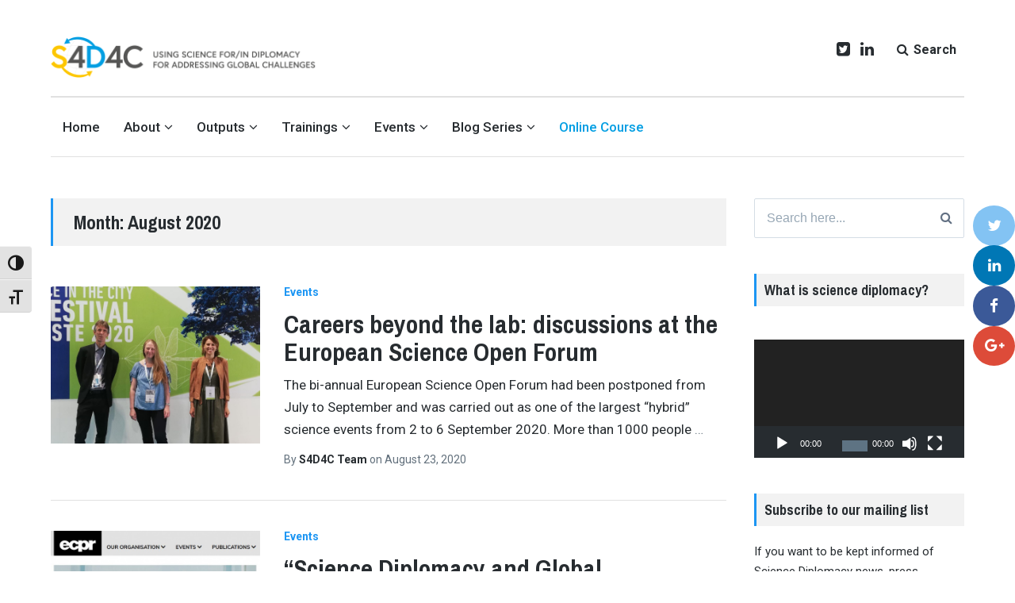

--- FILE ---
content_type: text/html; charset=UTF-8
request_url: https://www.s4d4c.eu/2020/08/
body_size: 159952
content:
<!DOCTYPE html>
<html lang="en-US" class="no-js">
<head>
	<meta charset="UTF-8">
	<meta name="viewport" content="width=device-width, initial-scale=1">
	<link rel="profile" href="http://gmpg.org/xfn/11">
	<link rel="pingback" href="https://www.s4d4c.eu/xmlrpc.php">

	<title>August 2020 &#8211; EU Science Diplomacy</title>
<meta name='robots' content='max-image-preview:large' />
<script>document.documentElement.className = document.documentElement.className.replace("no-js","js");</script>
<link rel='dns-prefetch' href='//secure.gravatar.com' />
<link rel='dns-prefetch' href='//stats.wp.com' />
<link rel='dns-prefetch' href='//fonts.googleapis.com' />
<link rel='dns-prefetch' href='//v0.wordpress.com' />
<link rel="alternate" type="application/rss+xml" title="EU Science Diplomacy &raquo; Feed" href="https://www.s4d4c.eu/feed/" />
<link rel="alternate" type="application/rss+xml" title="EU Science Diplomacy &raquo; Comments Feed" href="https://www.s4d4c.eu/comments/feed/" />
<style id='wp-img-auto-sizes-contain-inline-css' type='text/css'>
img:is([sizes=auto i],[sizes^="auto," i]){contain-intrinsic-size:3000px 1500px}
/*# sourceURL=wp-img-auto-sizes-contain-inline-css */
</style>
<link rel='stylesheet' id='ai1ec_style-css' href='//www.s4d4c.eu/wp-content/plugins/all-in-one-event-calendar/public/themes-ai1ec/vortex/css/ai1ec_parsed_css.css?ver=3.0.0' type='text/css' media='all' />
<link rel='stylesheet' id='pt-cv-public-style-css' href='https://www.s4d4c.eu/wp-content/plugins/content-views-query-and-display-post-page/public/assets/css/cv.css?ver=4.2.1' type='text/css' media='all' />
<link rel='stylesheet' id='pt-cv-public-pro-style-css' href='https://www.s4d4c.eu/wp-content/plugins/pt-content-views-pro/public/assets/css/cvpro.min.css?ver=5.5.0.1' type='text/css' media='all' />
<style id='wp-emoji-styles-inline-css' type='text/css'>

	img.wp-smiley, img.emoji {
		display: inline !important;
		border: none !important;
		box-shadow: none !important;
		height: 1em !important;
		width: 1em !important;
		margin: 0 0.07em !important;
		vertical-align: -0.1em !important;
		background: none !important;
		padding: 0 !important;
	}
/*# sourceURL=wp-emoji-styles-inline-css */
</style>
<link rel='stylesheet' id='wp-block-library-css' href='https://www.s4d4c.eu/wp-includes/css/dist/block-library/style.min.css?ver=6.9' type='text/css' media='all' />
<style id='classic-theme-styles-inline-css' type='text/css'>
/*! This file is auto-generated */
.wp-block-button__link{color:#fff;background-color:#32373c;border-radius:9999px;box-shadow:none;text-decoration:none;padding:calc(.667em + 2px) calc(1.333em + 2px);font-size:1.125em}.wp-block-file__button{background:#32373c;color:#fff;text-decoration:none}
/*# sourceURL=/wp-includes/css/classic-themes.min.css */
</style>
<link rel='stylesheet' id='mediaelement-css' href='https://www.s4d4c.eu/wp-includes/js/mediaelement/mediaelementplayer-legacy.min.css?ver=4.2.17' type='text/css' media='all' />
<link rel='stylesheet' id='wp-mediaelement-css' href='https://www.s4d4c.eu/wp-includes/js/mediaelement/wp-mediaelement.min.css?ver=6.9' type='text/css' media='all' />
<style id='jetpack-sharing-buttons-style-inline-css' type='text/css'>
.jetpack-sharing-buttons__services-list{display:flex;flex-direction:row;flex-wrap:wrap;gap:0;list-style-type:none;margin:5px;padding:0}.jetpack-sharing-buttons__services-list.has-small-icon-size{font-size:12px}.jetpack-sharing-buttons__services-list.has-normal-icon-size{font-size:16px}.jetpack-sharing-buttons__services-list.has-large-icon-size{font-size:24px}.jetpack-sharing-buttons__services-list.has-huge-icon-size{font-size:36px}@media print{.jetpack-sharing-buttons__services-list{display:none!important}}.editor-styles-wrapper .wp-block-jetpack-sharing-buttons{gap:0;padding-inline-start:0}ul.jetpack-sharing-buttons__services-list.has-background{padding:1.25em 2.375em}
/*# sourceURL=https://www.s4d4c.eu/wp-content/plugins/jetpack/_inc/blocks/sharing-buttons/view.css */
</style>
<link rel='stylesheet' id='dashicons-css' href='https://www.s4d4c.eu/wp-includes/css/dashicons.min.css?ver=6.9' type='text/css' media='all' />
<link rel='stylesheet' id='wisdm-learndash-reports-front-end-style-date-filters-css' href='https://www.s4d4c.eu/wp-content/plugins/learndash-propanel/includes/reports-base/includes/blocks/builds/index-date-filters.css?ver=a1d6734463bc290af9c8' type='text/css' media='all' />
<link rel='stylesheet' id='wisdm-learndash-reports-front-end-style-total-revenue-earned-css' href='https://www.s4d4c.eu/wp-content/plugins/learndash-propanel/includes/reports-base/includes/blocks/builds/index-total-revenue-earned.css?ver=f10a5618799c575867be' type='text/css' media='all' />
<link rel='stylesheet' id='wisdm-learndash-reports-front-end-style-total-courses-css' href='https://www.s4d4c.eu/wp-content/plugins/learndash-propanel/includes/reports-base/includes/blocks/builds/index-total-courses.css?ver=0cefa5be8e7738864347' type='text/css' media='all' />
<link rel='stylesheet' id='wisdm-learndash-reports-front-end-style-total-learners-css' href='https://www.s4d4c.eu/wp-content/plugins/learndash-propanel/includes/reports-base/includes/blocks/builds/index-total-learners.css?ver=fadd16f458306ad64b1b' type='text/css' media='all' />
<link rel='stylesheet' id='wisdm-learndash-reports-front-end-style-pending-assignments-css' href='https://www.s4d4c.eu/wp-content/plugins/learndash-propanel/includes/reports-base/includes/blocks/builds/index-pending-assignments.css?ver=1aef600d13aa5a0563ad' type='text/css' media='all' />
<link rel='stylesheet' id='wisdm-learndash-reports-front-end-style-revenue-from-courses-css' href='https://www.s4d4c.eu/wp-content/plugins/learndash-propanel/includes/reports-base/includes/blocks/builds/index-revenue-from-courses.css?ver=cb65027c18309c21a2ae' type='text/css' media='all' />
<link rel='stylesheet' id='wisdm-learndash-reports-front-end-style-daily-enrollments-css' href='https://www.s4d4c.eu/wp-content/plugins/learndash-propanel/includes/reports-base/includes/blocks/builds/index-daily-enrollments.css?ver=26c7a9fe543a33751dda' type='text/css' media='all' />
<link rel='stylesheet' id='wisdm-learndash-reports-front-end-style-report-filters-css' href='https://www.s4d4c.eu/wp-content/plugins/learndash-propanel/includes/reports-base/includes/blocks/builds/index-report-filters.css?ver=b28fbdbc96ca0c44499b' type='text/css' media='all' />
<link rel='stylesheet' id='wisdm-learndash-reports-front-end-style-time-spent-on-a-course-css' href='https://www.s4d4c.eu/wp-content/plugins/learndash-propanel/includes/reports-base/includes/blocks/builds/index-time-spent-on-a-course.css?ver=8367b374b08e9cf19cf6' type='text/css' media='all' />
<link rel='stylesheet' id='wisdm-learndash-reports-front-end-style-quiz-completion-time-per-course-css' href='https://www.s4d4c.eu/wp-content/plugins/learndash-propanel/includes/reports-base/includes/blocks/builds/index-quiz-completion-time-per-course.css?ver=a8accdccb915ca6ec1ef' type='text/css' media='all' />
<link rel='stylesheet' id='wisdm-learndash-reports-front-end-style-quiz-completion-rate-per-course-css' href='https://www.s4d4c.eu/wp-content/plugins/learndash-propanel/includes/reports-base/includes/blocks/builds/index-quiz-completion-rate-per-course.css?ver=705a7d95b6d7262c068d' type='text/css' media='all' />
<link rel='stylesheet' id='wisdm-learndash-reports-front-end-style-learner-pass-fail-rate-per-course-css' href='https://www.s4d4c.eu/wp-content/plugins/learndash-propanel/includes/reports-base/includes/blocks/builds/index-learner-pass-fail-rate-per-course.css?ver=2b452734f9ee519f964d' type='text/css' media='all' />
<link rel='stylesheet' id='wisdm-learndash-reports-front-end-style-course-list-css' href='https://www.s4d4c.eu/wp-content/plugins/learndash-propanel/includes/reports-base/includes/blocks/builds/index-course-list.css?ver=3774f861807fa4f7a67b' type='text/css' media='all' />
<link rel='stylesheet' id='wisdm-learndash-reports-front-end-style-course-completion-rate-css' href='https://www.s4d4c.eu/wp-content/plugins/learndash-propanel/includes/reports-base/includes/blocks/builds/index-course-completion-rate.css?ver=4cf632660d2f7ff5564a' type='text/css' media='all' />
<link rel='stylesheet' id='wisdm-learndash-reports-front-end-style-course-progress-rate-css' href='https://www.s4d4c.eu/wp-content/plugins/learndash-propanel/includes/reports-base/includes/blocks/builds/index-course-progress-rate.css?ver=461563202288e2a9701c' type='text/css' media='all' />
<link rel='stylesheet' id='wisdm-learndash-reports-front-end-style-average-quiz-attempts-css' href='https://www.s4d4c.eu/wp-content/plugins/learndash-propanel/includes/reports-base/includes/blocks/builds/index-average-quiz-attempts.css?ver=ddbeb0c038fad75402f3' type='text/css' media='all' />
<link rel='stylesheet' id='wisdm-learndash-reports-front-end-style-quiz-reports-css' href='https://www.s4d4c.eu/wp-content/plugins/learndash-propanel/includes/reports-base/includes/blocks/builds/index-quiz-reports.css?ver=7123469122c160660636' type='text/css' media='all' />
<link rel='stylesheet' id='wisdm-learndash-reports-front-end-style-inactive-users-css' href='https://www.s4d4c.eu/wp-content/plugins/learndash-propanel/includes/reports-base/includes/blocks/builds/index-inactive-users.css?ver=aa98286846b0e330eb8e' type='text/css' media='all' />
<link rel='stylesheet' id='wisdm-learndash-reports-front-end-style-learner-activity-log-css' href='https://www.s4d4c.eu/wp-content/plugins/learndash-propanel/includes/reports-base/includes/blocks/builds/index-learner-activity-log.css?ver=c1840714ffa12d9f38c0' type='text/css' media='all' />
<link rel='stylesheet' id='wisdm-learndash-reports-front-end-style-student-profile-css' href='https://www.s4d4c.eu/wp-content/plugins/learndash-propanel/includes/reports-base/includes/blocks/builds/index-student-profile.css?ver=65f5e92904e96f265cb1' type='text/css' media='all' />
<link rel='stylesheet' id='wisdm-learndash-reports-front-end-style-student-table-css' href='https://www.s4d4c.eu/wp-content/plugins/learndash-propanel/includes/reports-base/includes/blocks/builds/index-student-table.css?ver=e37af4d454fd0078ac6c' type='text/css' media='all' />
<style id='global-styles-inline-css' type='text/css'>
:root{--wp--preset--aspect-ratio--square: 1;--wp--preset--aspect-ratio--4-3: 4/3;--wp--preset--aspect-ratio--3-4: 3/4;--wp--preset--aspect-ratio--3-2: 3/2;--wp--preset--aspect-ratio--2-3: 2/3;--wp--preset--aspect-ratio--16-9: 16/9;--wp--preset--aspect-ratio--9-16: 9/16;--wp--preset--color--black: #000000;--wp--preset--color--cyan-bluish-gray: #abb8c3;--wp--preset--color--white: #ffffff;--wp--preset--color--pale-pink: #f78da7;--wp--preset--color--vivid-red: #cf2e2e;--wp--preset--color--luminous-vivid-orange: #ff6900;--wp--preset--color--luminous-vivid-amber: #fcb900;--wp--preset--color--light-green-cyan: #7bdcb5;--wp--preset--color--vivid-green-cyan: #00d084;--wp--preset--color--pale-cyan-blue: #8ed1fc;--wp--preset--color--vivid-cyan-blue: #0693e3;--wp--preset--color--vivid-purple: #9b51e0;--wp--preset--gradient--vivid-cyan-blue-to-vivid-purple: linear-gradient(135deg,rgb(6,147,227) 0%,rgb(155,81,224) 100%);--wp--preset--gradient--light-green-cyan-to-vivid-green-cyan: linear-gradient(135deg,rgb(122,220,180) 0%,rgb(0,208,130) 100%);--wp--preset--gradient--luminous-vivid-amber-to-luminous-vivid-orange: linear-gradient(135deg,rgb(252,185,0) 0%,rgb(255,105,0) 100%);--wp--preset--gradient--luminous-vivid-orange-to-vivid-red: linear-gradient(135deg,rgb(255,105,0) 0%,rgb(207,46,46) 100%);--wp--preset--gradient--very-light-gray-to-cyan-bluish-gray: linear-gradient(135deg,rgb(238,238,238) 0%,rgb(169,184,195) 100%);--wp--preset--gradient--cool-to-warm-spectrum: linear-gradient(135deg,rgb(74,234,220) 0%,rgb(151,120,209) 20%,rgb(207,42,186) 40%,rgb(238,44,130) 60%,rgb(251,105,98) 80%,rgb(254,248,76) 100%);--wp--preset--gradient--blush-light-purple: linear-gradient(135deg,rgb(255,206,236) 0%,rgb(152,150,240) 100%);--wp--preset--gradient--blush-bordeaux: linear-gradient(135deg,rgb(254,205,165) 0%,rgb(254,45,45) 50%,rgb(107,0,62) 100%);--wp--preset--gradient--luminous-dusk: linear-gradient(135deg,rgb(255,203,112) 0%,rgb(199,81,192) 50%,rgb(65,88,208) 100%);--wp--preset--gradient--pale-ocean: linear-gradient(135deg,rgb(255,245,203) 0%,rgb(182,227,212) 50%,rgb(51,167,181) 100%);--wp--preset--gradient--electric-grass: linear-gradient(135deg,rgb(202,248,128) 0%,rgb(113,206,126) 100%);--wp--preset--gradient--midnight: linear-gradient(135deg,rgb(2,3,129) 0%,rgb(40,116,252) 100%);--wp--preset--font-size--small: 13px;--wp--preset--font-size--medium: 20px;--wp--preset--font-size--large: 36px;--wp--preset--font-size--x-large: 42px;--wp--preset--spacing--20: 0.44rem;--wp--preset--spacing--30: 0.67rem;--wp--preset--spacing--40: 1rem;--wp--preset--spacing--50: 1.5rem;--wp--preset--spacing--60: 2.25rem;--wp--preset--spacing--70: 3.38rem;--wp--preset--spacing--80: 5.06rem;--wp--preset--shadow--natural: 6px 6px 9px rgba(0, 0, 0, 0.2);--wp--preset--shadow--deep: 12px 12px 50px rgba(0, 0, 0, 0.4);--wp--preset--shadow--sharp: 6px 6px 0px rgba(0, 0, 0, 0.2);--wp--preset--shadow--outlined: 6px 6px 0px -3px rgb(255, 255, 255), 6px 6px rgb(0, 0, 0);--wp--preset--shadow--crisp: 6px 6px 0px rgb(0, 0, 0);}:where(.is-layout-flex){gap: 0.5em;}:where(.is-layout-grid){gap: 0.5em;}body .is-layout-flex{display: flex;}.is-layout-flex{flex-wrap: wrap;align-items: center;}.is-layout-flex > :is(*, div){margin: 0;}body .is-layout-grid{display: grid;}.is-layout-grid > :is(*, div){margin: 0;}:where(.wp-block-columns.is-layout-flex){gap: 2em;}:where(.wp-block-columns.is-layout-grid){gap: 2em;}:where(.wp-block-post-template.is-layout-flex){gap: 1.25em;}:where(.wp-block-post-template.is-layout-grid){gap: 1.25em;}.has-black-color{color: var(--wp--preset--color--black) !important;}.has-cyan-bluish-gray-color{color: var(--wp--preset--color--cyan-bluish-gray) !important;}.has-white-color{color: var(--wp--preset--color--white) !important;}.has-pale-pink-color{color: var(--wp--preset--color--pale-pink) !important;}.has-vivid-red-color{color: var(--wp--preset--color--vivid-red) !important;}.has-luminous-vivid-orange-color{color: var(--wp--preset--color--luminous-vivid-orange) !important;}.has-luminous-vivid-amber-color{color: var(--wp--preset--color--luminous-vivid-amber) !important;}.has-light-green-cyan-color{color: var(--wp--preset--color--light-green-cyan) !important;}.has-vivid-green-cyan-color{color: var(--wp--preset--color--vivid-green-cyan) !important;}.has-pale-cyan-blue-color{color: var(--wp--preset--color--pale-cyan-blue) !important;}.has-vivid-cyan-blue-color{color: var(--wp--preset--color--vivid-cyan-blue) !important;}.has-vivid-purple-color{color: var(--wp--preset--color--vivid-purple) !important;}.has-black-background-color{background-color: var(--wp--preset--color--black) !important;}.has-cyan-bluish-gray-background-color{background-color: var(--wp--preset--color--cyan-bluish-gray) !important;}.has-white-background-color{background-color: var(--wp--preset--color--white) !important;}.has-pale-pink-background-color{background-color: var(--wp--preset--color--pale-pink) !important;}.has-vivid-red-background-color{background-color: var(--wp--preset--color--vivid-red) !important;}.has-luminous-vivid-orange-background-color{background-color: var(--wp--preset--color--luminous-vivid-orange) !important;}.has-luminous-vivid-amber-background-color{background-color: var(--wp--preset--color--luminous-vivid-amber) !important;}.has-light-green-cyan-background-color{background-color: var(--wp--preset--color--light-green-cyan) !important;}.has-vivid-green-cyan-background-color{background-color: var(--wp--preset--color--vivid-green-cyan) !important;}.has-pale-cyan-blue-background-color{background-color: var(--wp--preset--color--pale-cyan-blue) !important;}.has-vivid-cyan-blue-background-color{background-color: var(--wp--preset--color--vivid-cyan-blue) !important;}.has-vivid-purple-background-color{background-color: var(--wp--preset--color--vivid-purple) !important;}.has-black-border-color{border-color: var(--wp--preset--color--black) !important;}.has-cyan-bluish-gray-border-color{border-color: var(--wp--preset--color--cyan-bluish-gray) !important;}.has-white-border-color{border-color: var(--wp--preset--color--white) !important;}.has-pale-pink-border-color{border-color: var(--wp--preset--color--pale-pink) !important;}.has-vivid-red-border-color{border-color: var(--wp--preset--color--vivid-red) !important;}.has-luminous-vivid-orange-border-color{border-color: var(--wp--preset--color--luminous-vivid-orange) !important;}.has-luminous-vivid-amber-border-color{border-color: var(--wp--preset--color--luminous-vivid-amber) !important;}.has-light-green-cyan-border-color{border-color: var(--wp--preset--color--light-green-cyan) !important;}.has-vivid-green-cyan-border-color{border-color: var(--wp--preset--color--vivid-green-cyan) !important;}.has-pale-cyan-blue-border-color{border-color: var(--wp--preset--color--pale-cyan-blue) !important;}.has-vivid-cyan-blue-border-color{border-color: var(--wp--preset--color--vivid-cyan-blue) !important;}.has-vivid-purple-border-color{border-color: var(--wp--preset--color--vivid-purple) !important;}.has-vivid-cyan-blue-to-vivid-purple-gradient-background{background: var(--wp--preset--gradient--vivid-cyan-blue-to-vivid-purple) !important;}.has-light-green-cyan-to-vivid-green-cyan-gradient-background{background: var(--wp--preset--gradient--light-green-cyan-to-vivid-green-cyan) !important;}.has-luminous-vivid-amber-to-luminous-vivid-orange-gradient-background{background: var(--wp--preset--gradient--luminous-vivid-amber-to-luminous-vivid-orange) !important;}.has-luminous-vivid-orange-to-vivid-red-gradient-background{background: var(--wp--preset--gradient--luminous-vivid-orange-to-vivid-red) !important;}.has-very-light-gray-to-cyan-bluish-gray-gradient-background{background: var(--wp--preset--gradient--very-light-gray-to-cyan-bluish-gray) !important;}.has-cool-to-warm-spectrum-gradient-background{background: var(--wp--preset--gradient--cool-to-warm-spectrum) !important;}.has-blush-light-purple-gradient-background{background: var(--wp--preset--gradient--blush-light-purple) !important;}.has-blush-bordeaux-gradient-background{background: var(--wp--preset--gradient--blush-bordeaux) !important;}.has-luminous-dusk-gradient-background{background: var(--wp--preset--gradient--luminous-dusk) !important;}.has-pale-ocean-gradient-background{background: var(--wp--preset--gradient--pale-ocean) !important;}.has-electric-grass-gradient-background{background: var(--wp--preset--gradient--electric-grass) !important;}.has-midnight-gradient-background{background: var(--wp--preset--gradient--midnight) !important;}.has-small-font-size{font-size: var(--wp--preset--font-size--small) !important;}.has-medium-font-size{font-size: var(--wp--preset--font-size--medium) !important;}.has-large-font-size{font-size: var(--wp--preset--font-size--large) !important;}.has-x-large-font-size{font-size: var(--wp--preset--font-size--x-large) !important;}
:where(.wp-block-post-template.is-layout-flex){gap: 1.25em;}:where(.wp-block-post-template.is-layout-grid){gap: 1.25em;}
:where(.wp-block-term-template.is-layout-flex){gap: 1.25em;}:where(.wp-block-term-template.is-layout-grid){gap: 1.25em;}
:where(.wp-block-columns.is-layout-flex){gap: 2em;}:where(.wp-block-columns.is-layout-grid){gap: 2em;}
:root :where(.wp-block-pullquote){font-size: 1.5em;line-height: 1.6;}
/*# sourceURL=global-styles-inline-css */
</style>
<link rel='stylesheet' id='uncannyowl-learndash-toolkit-free-css' href='https://www.s4d4c.eu/wp-content/plugins/uncanny-learndash-toolkit/src/assets/frontend/dist/bundle.min.css?ver=3.8.0.2' type='text/css' media='all' />
<link rel='stylesheet' id='ui-font-css' href='https://www.s4d4c.eu/wp-content/plugins/wp-accessibility/toolbar/fonts/css/a11y-toolbar.css?ver=2.2.6' type='text/css' media='all' />
<link rel='stylesheet' id='wpa-toolbar-css' href='https://www.s4d4c.eu/wp-content/plugins/wp-accessibility/toolbar/css/a11y.css?ver=2.2.6' type='text/css' media='all' />
<link rel='stylesheet' id='ui-fontsize.css-css' href='https://www.s4d4c.eu/wp-content/plugins/wp-accessibility/toolbar/css/a11y-fontsize.css?ver=2.2.6' type='text/css' media='all' />
<style id='ui-fontsize.css-inline-css' type='text/css'>
html { --wpa-font-size: clamp( 24px, 1.5rem, 36px ); --wpa-h1-size : clamp( 48px, 3rem, 72px ); --wpa-h2-size : clamp( 40px, 2.5rem, 60px ); --wpa-h3-size : clamp( 32px, 2rem, 48px ); --wpa-h4-size : clamp( 28px, 1.75rem, 42px ); --wpa-sub-list-size: 1.1em; --wpa-sub-sub-list-size: 1em; } 
/*# sourceURL=ui-fontsize.css-inline-css */
</style>
<link rel='stylesheet' id='wpa-style-css' href='https://www.s4d4c.eu/wp-content/plugins/wp-accessibility/css/wpa-style.css?ver=2.2.6' type='text/css' media='all' />
<style id='wpa-style-inline-css' type='text/css'>
:root { --admin-bar-top : 7px; }
/*# sourceURL=wpa-style-inline-css */
</style>
<link rel='stylesheet' id='learndash_quiz_front_css-css' href='//www.s4d4c.eu/wp-content/plugins/sfwd-lms/themes/legacy/templates/learndash_quiz_front.min.css?ver=4.25.7.1' type='text/css' media='all' />
<link rel='stylesheet' id='learndash-css' href='//www.s4d4c.eu/wp-content/plugins/sfwd-lms/src/assets/dist/css/styles.css?ver=4.25.7.1' type='text/css' media='all' />
<link rel='stylesheet' id='jquery-dropdown-css-css' href='//www.s4d4c.eu/wp-content/plugins/sfwd-lms/assets/css/jquery.dropdown.min.css?ver=4.25.7.1' type='text/css' media='all' />
<link rel='stylesheet' id='learndash_lesson_video-css' href='//www.s4d4c.eu/wp-content/plugins/sfwd-lms/themes/legacy/templates/learndash_lesson_video.min.css?ver=4.25.7.1' type='text/css' media='all' />
<link rel='stylesheet' id='learndash-admin-bar-css' href='https://www.s4d4c.eu/wp-content/plugins/sfwd-lms/src/assets/dist/css/admin-bar/styles.css?ver=4.25.7.1' type='text/css' media='all' />
<link rel='stylesheet' id='learndash-course-grid-skin-grid-css' href='https://www.s4d4c.eu/wp-content/plugins/sfwd-lms/includes/course-grid/templates/skins/grid/style.css?ver=4.25.7.1' type='text/css' media='all' />
<link rel='stylesheet' id='learndash-course-grid-pagination-css' href='https://www.s4d4c.eu/wp-content/plugins/sfwd-lms/includes/course-grid/templates/pagination/style.css?ver=4.25.7.1' type='text/css' media='all' />
<link rel='stylesheet' id='learndash-course-grid-filter-css' href='https://www.s4d4c.eu/wp-content/plugins/sfwd-lms/includes/course-grid/templates/filter/style.css?ver=4.25.7.1' type='text/css' media='all' />
<link rel='stylesheet' id='learndash-course-grid-card-grid-1-css' href='https://www.s4d4c.eu/wp-content/plugins/sfwd-lms/includes/course-grid/templates/cards/grid-1/style.css?ver=4.25.7.1' type='text/css' media='all' />
<link rel='stylesheet' id='qre-common-css-css' href='https://www.s4d4c.eu/wp-content/plugins/learndash-propanel/assets/dist/css/common.css?ver=3.0.1' type='text/css' media='all' />
<link rel='stylesheet' id='wp-components-css' href='https://www.s4d4c.eu/wp-includes/css/dist/components/style.min.css?ver=6.9' type='text/css' media='all' />
<link rel='stylesheet' id='wrld_global_styles-css' href='https://www.s4d4c.eu/wp-content/plugins/learndash-propanel/includes/reports-base/assets/css/style.css?ver=3.0.1' type='text/css' media='all' />
<link rel='stylesheet' id='lenscap-style-css' href='https://www.s4d4c.eu/wp-content/themes/lenscap/style.css?ver=6.9' type='text/css' media='all' />
<style id='lenscap-style-inline-css' type='text/css'>


	button, input[type='button'],
	input[type='reset'],
	input[type='submit'],
	.button,
	#page #infinite-handle button,
	#page #infinite-handle button:hover,
	.comment-navigation a,
	.drawer .tax-widget a,
	.su-button,
	h3.comments-title,
	.page-numbers.current,
	.page-numbers:hover,
	.woocommerce nav.woocommerce-pagination ul li span.current,
	.woocommerce nav.woocommerce-pagination ul li span:hover,
	.woocommerce nav.woocommerce-pagination ul li a:hover,
	a.added_to_cart,
	.woocommerce .widget_price_filter .ui-slider .ui-slider-handle,
	.woocommerce .widget_price_filter .ui-slider .ui-slider-range,
	.woocommerce button.button.alt,
	.woocommerce button.button.alt:hover,
	.woocommerce button.button,
	.woocommerce button.button:hover,
	.woocommerce a.button.lenscap,
	.woocommerce-cart .wc-proceed-to-lenscap a.lenscap-button,
	.woocommerce-cart .wc-proceed-to-lenscap a.lenscap-button:hover,
	.woocommerce input.button.alt,
	.woocommerce input.button.alt:hover {
	      background-color: #1d96f3;
	}

	.widget-area aside .widget-title,
	.widget-area aside .widgettitle,
	.widget-area .widget-grofile h4 a,
	.site-footer .widget-title,
	.archive-header,
	.featured-content-title,
	h3.comment-reply-title,
	.category-menu-title,
	#jp-relatedposts .jp-relatedposts-headline {
		border-left-color: #1d96f3;
	}

	.sort-list .current-menu-item {
		border-bottom-color: #1d96f3;
	}

	.index-posts .grid-cats a,
	.grid-cats a,
	li.is-active:before,
	li:hover:before {
		color: #1d96f3;
	}

	.main-navigation ul li.current-menu-item,
	.main-navigation ul li.current-page-item,
	.main-navigation ul li:hover {
		border-top-color: #1d96f3;
	}

	.featured-content-posts .post .grid-text,
	.hero-pager-wrap,
	.featured-content-wrapper .slide-navs a,
	.featured-content-wrapper .featured-content-title,
	.featured-content-nav {
		background: .6;
	}

	#hero-pager .pager-tip {
		border-bottom-color: .6;
	}

	.featured-content-wrapper {
		background: #272c30;
	}

	.featured-content-wrapper .entry-content {
		float: none;
		width: 47.5%;
	}

	.cover-image {
		opacity: .3;
	}

	.blur {
		-webkit-filter: blur(0px);
		filter: blur(0px);
	}

	.site-footer {
		background: #272c30;
	}

	.cover-image-footer-wrap {
		opacity: 0.2;
		-webkit-filter: blur(0px);
		filter: blur(0px);
	}

	.featured-content-posts .post .container {
		padding-top: 5%;
		padding-bottom: 5%;
	}
	
/*# sourceURL=lenscap-style-inline-css */
</style>
<link rel='stylesheet' id='lenscap-child-style-css' href='https://www.s4d4c.eu/wp-content/themes/lenscap-child/style.css?ver=6.9' type='text/css' media='all' />
<link rel='stylesheet' id='lenscap-fonts-css' href='//fonts.googleapis.com/css?family=Archivo+Narrow%3A400%2C700%7CRoboto%3A400%2C500%2C700%2C300%2C400italic&#038;subset=latin%2Clatin-ext' type='text/css' media='all' />
<link rel='stylesheet' id='font-awesome-css' href='https://www.s4d4c.eu/wp-content/plugins/elementor/assets/lib/font-awesome/css/font-awesome.min.css?ver=4.7.0' type='text/css' media='all' />
<link rel='stylesheet' id='learndash-front-css' href='//www.s4d4c.eu/wp-content/plugins/sfwd-lms/themes/ld30/assets/css/learndash.min.css?ver=4.25.7.1' type='text/css' media='all' />
<style id='learndash-front-inline-css' type='text/css'>
		.learndash-wrapper .ld-item-list .ld-item-list-item.ld-is-next,
		.learndash-wrapper .wpProQuiz_content .wpProQuiz_questionListItem label:focus-within {
			border-color: #009ee3;
		}

		/*
		.learndash-wrapper a:not(.ld-button):not(#quiz_continue_link):not(.ld-focus-menu-link):not(.btn-blue):not(#quiz_continue_link):not(.ld-js-register-account):not(#ld-focus-mode-course-heading):not(#btn-join):not(.ld-item-name):not(.ld-table-list-item-preview):not(.ld-lesson-item-preview-heading),
		 */

		.learndash-wrapper .ld-breadcrumbs a,
		.learndash-wrapper .ld-lesson-item.ld-is-current-lesson .ld-lesson-item-preview-heading,
		.learndash-wrapper .ld-lesson-item.ld-is-current-lesson .ld-lesson-title,
		.learndash-wrapper .ld-primary-color-hover:hover,
		.learndash-wrapper .ld-primary-color,
		.learndash-wrapper .ld-primary-color-hover:hover,
		.learndash-wrapper .ld-primary-color,
		.learndash-wrapper .ld-tabs .ld-tabs-navigation .ld-tab.ld-active,
		.learndash-wrapper .ld-button.ld-button-transparent,
		.learndash-wrapper .ld-button.ld-button-reverse,
		.learndash-wrapper .ld-icon-certificate,
		.learndash-wrapper .ld-login-modal .ld-login-modal-login .ld-modal-heading,
		#wpProQuiz_user_content a,
		.learndash-wrapper .ld-item-list .ld-item-list-item a.ld-item-name:hover,
		.learndash-wrapper .ld-focus-comments__heading-actions .ld-expand-button,
		.learndash-wrapper .ld-focus-comments__heading a,
		.learndash-wrapper .ld-focus-comments .comment-respond a,
		.learndash-wrapper .ld-focus-comment .ld-comment-reply a.comment-reply-link:hover,
		.learndash-wrapper .ld-expand-button.ld-button-alternate {
			color: #009ee3 !important;
		}

		.learndash-wrapper .ld-focus-comment.bypostauthor>.ld-comment-wrapper,
		.learndash-wrapper .ld-focus-comment.role-group_leader>.ld-comment-wrapper,
		.learndash-wrapper .ld-focus-comment.role-administrator>.ld-comment-wrapper {
			background-color:rgba(0, 158, 227, 0.03) !important;
		}


		.learndash-wrapper .ld-primary-background,
		.learndash-wrapper .ld-tabs .ld-tabs-navigation .ld-tab.ld-active:after {
			background: #009ee3 !important;
		}



		.learndash-wrapper .ld-course-navigation .ld-lesson-item.ld-is-current-lesson .ld-status-incomplete,
		.learndash-wrapper .ld-focus-comment.bypostauthor:not(.ptype-sfwd-assignment) >.ld-comment-wrapper>.ld-comment-avatar img,
		.learndash-wrapper .ld-focus-comment.role-group_leader>.ld-comment-wrapper>.ld-comment-avatar img,
		.learndash-wrapper .ld-focus-comment.role-administrator>.ld-comment-wrapper>.ld-comment-avatar img {
			border-color: #009ee3 !important;
		}



		.learndash-wrapper .ld-loading::before {
			border-top:3px solid #009ee3 !important;
		}

		.learndash-wrapper .ld-button:hover:not([disabled]):not(.ld-button-transparent):not(.ld--ignore-inline-css),
		#learndash-tooltips .ld-tooltip:after,
		#learndash-tooltips .ld-tooltip,
		.ld-tooltip:not(.ld-tooltip--modern) [role="tooltip"],
		.learndash-wrapper .ld-primary-background,
		.learndash-wrapper .btn-join:not(.ld--ignore-inline-css),
		.learndash-wrapper #btn-join:not(.ld--ignore-inline-css),
		.learndash-wrapper .ld-button:not([disabled]):not(.ld-button-reverse):not(.ld-button-transparent):not(.ld--ignore-inline-css),
		.learndash-wrapper .ld-expand-button:not([disabled]),
		.learndash-wrapper .wpProQuiz_content .wpProQuiz_button:not([disabled]):not(.wpProQuiz_button_reShowQuestion):not(.wpProQuiz_button_restartQuiz),
		.learndash-wrapper .wpProQuiz_content .wpProQuiz_button2:not([disabled]),
		.learndash-wrapper .ld-focus .ld-focus-sidebar .ld-course-navigation-heading,
		.learndash-wrapper .ld-focus-comments .form-submit #submit,
		.learndash-wrapper .ld-login-modal input[type='submit']:not([disabled]),
		.learndash-wrapper .ld-login-modal .ld-login-modal-register:not([disabled]),
		.learndash-wrapper .wpProQuiz_content .wpProQuiz_certificate a.btn-blue:not([disabled]),
		.learndash-wrapper .ld-focus .ld-focus-header .ld-user-menu .ld-user-menu-items a:not([disabled]),
		#wpProQuiz_user_content table.wp-list-table thead th,
		#wpProQuiz_overlay_close:not([disabled]),
		.learndash-wrapper .ld-expand-button.ld-button-alternate:not([disabled]) .ld-icon {
			background-color: #009ee3 !important;
			color: #000000;
		}

		.learndash-wrapper .ld-focus .ld-focus-sidebar .ld-focus-sidebar-trigger:not([disabled]):not(:hover):not(:focus) .ld-icon {
			background-color: #009ee3;
		}

		.learndash-wrapper .ld-focus .ld-focus-sidebar .ld-focus-sidebar-trigger:hover .ld-icon,
		.learndash-wrapper .ld-focus .ld-focus-sidebar .ld-focus-sidebar-trigger:focus .ld-icon {
			border-color: #009ee3;
			color: #009ee3;
		}

		.learndash-wrapper .ld-button:focus:not(.ld-button-transparent):not(.ld--ignore-inline-css),
		.learndash-wrapper .btn-join:focus:not(.ld--ignore-inline-css),
		.learndash-wrapper #btn-join:focus:not(.ld--ignore-inline-css),
		.learndash-wrapper .ld-expand-button:focus,
		.learndash-wrapper .wpProQuiz_content .wpProQuiz_button:not(.wpProQuiz_button_reShowQuestion):focus:not(.wpProQuiz_button_restartQuiz),
		.learndash-wrapper .wpProQuiz_content .wpProQuiz_button2:focus,
		.learndash-wrapper .ld-focus-comments .form-submit #submit,
		.learndash-wrapper .ld-login-modal input[type='submit']:focus,
		.learndash-wrapper .ld-login-modal .ld-login-modal-register:focus,
		.learndash-wrapper .wpProQuiz_content .wpProQuiz_certificate a.btn-blue:focus {
			opacity: 0.75; /* Replicates the hover/focus states pre-4.21.3. */
			outline-color: #009ee3;
		}

		.learndash-wrapper .ld-button:hover:not(.ld-button-transparent):not(.ld--ignore-inline-css),
		.learndash-wrapper .btn-join:hover:not(.ld--ignore-inline-css),
		.learndash-wrapper #btn-join:hover:not(.ld--ignore-inline-css),
		.learndash-wrapper .ld-expand-button:hover,
		.learndash-wrapper .wpProQuiz_content .wpProQuiz_button:not(.wpProQuiz_button_reShowQuestion):hover:not(.wpProQuiz_button_restartQuiz),
		.learndash-wrapper .wpProQuiz_content .wpProQuiz_button2:hover,
		.learndash-wrapper .ld-focus-comments .form-submit #submit,
		.learndash-wrapper .ld-login-modal input[type='submit']:hover,
		.learndash-wrapper .ld-login-modal .ld-login-modal-register:hover,
		.learndash-wrapper .wpProQuiz_content .wpProQuiz_certificate a.btn-blue:hover {
			background-color: #009ee3; /* Replicates the hover/focus states pre-4.21.3. */
			opacity: 0.85; /* Replicates the hover/focus states pre-4.21.3. */
		}

		.learndash-wrapper .ld-item-list .ld-item-search .ld-closer:focus {
			border-color: #009ee3;
		}

		.learndash-wrapper .ld-focus .ld-focus-header .ld-user-menu .ld-user-menu-items:before {
			border-bottom-color: #009ee3 !important;
		}

		.learndash-wrapper .ld-button.ld-button-transparent:hover {
			background: transparent !important;
		}

		.learndash-wrapper .ld-button.ld-button-transparent:focus {
			outline-color: #009ee3;
		}

		.learndash-wrapper .ld-focus .ld-focus-header .sfwd-mark-complete .learndash_mark_complete_button:not(.ld--ignore-inline-css),
		.learndash-wrapper .ld-focus .ld-focus-header #sfwd-mark-complete #learndash_mark_complete_button,
		.learndash-wrapper .ld-button.ld-button-transparent,
		.learndash-wrapper .ld-button.ld-button-alternate,
		.learndash-wrapper .ld-expand-button.ld-button-alternate {
			background-color:transparent !important;
		}

		.learndash-wrapper .ld-focus-header .ld-user-menu .ld-user-menu-items a,
		.learndash-wrapper .ld-button.ld-button-reverse:hover,
		.learndash-wrapper .ld-alert-success .ld-alert-icon.ld-icon-certificate,
		.learndash-wrapper .ld-alert-warning .ld-button,
		.learndash-wrapper .ld-primary-background.ld-status {
			color:white !important;
		}

		.learndash-wrapper .ld-status.ld-status-unlocked {
			background-color: rgba(0,158,227,0.2) !important;
			color: #009ee3 !important;
		}

		.learndash-wrapper .wpProQuiz_content .wpProQuiz_addToplist {
			background-color: rgba(0,158,227,0.1) !important;
			border: 1px solid #009ee3 !important;
		}

		.learndash-wrapper .wpProQuiz_content .wpProQuiz_toplistTable th {
			background: #009ee3 !important;
		}

		.learndash-wrapper .wpProQuiz_content .wpProQuiz_toplistTrOdd {
			background-color: rgba(0,158,227,0.1) !important;
		}


		.learndash-wrapper .wpProQuiz_content .wpProQuiz_time_limit .wpProQuiz_progress {
			background-color: #009ee3 !important;
		}
		
		.learndash-wrapper #quiz_continue_link,
		.learndash-wrapper .ld-secondary-background,
		.learndash-wrapper .learndash_mark_complete_button:not(.ld--ignore-inline-css),
		.learndash-wrapper #learndash_mark_complete_button,
		.learndash-wrapper .ld-status-complete,
		.learndash-wrapper .ld-alert-success .ld-button,
		.learndash-wrapper .ld-alert-success .ld-alert-icon {
			background-color: #565656 !important;
		}

		.learndash-wrapper #quiz_continue_link:focus,
		.learndash-wrapper .learndash_mark_complete_button:focus:not(.ld--ignore-inline-css),
		.learndash-wrapper #learndash_mark_complete_button:focus,
		.learndash-wrapper .ld-alert-success .ld-button:focus {
			outline-color: #565656;
		}

		.learndash-wrapper .wpProQuiz_content a#quiz_continue_link {
			background-color: #565656 !important;
		}

		.learndash-wrapper .wpProQuiz_content a#quiz_continue_link:focus {
			outline-color: #565656;
		}

		.learndash-wrapper .course_progress .sending_progress_bar {
			background: #565656 !important;
		}

		.learndash-wrapper .wpProQuiz_content .wpProQuiz_button_reShowQuestion:hover, .learndash-wrapper .wpProQuiz_content .wpProQuiz_button_restartQuiz:hover {
			background-color: #565656 !important;
			opacity: 0.75;
		}

		.learndash-wrapper .wpProQuiz_content .wpProQuiz_button_reShowQuestion:focus,
		.learndash-wrapper .wpProQuiz_content .wpProQuiz_button_restartQuiz:focus {
			outline-color: #565656;
		}

		.learndash-wrapper .ld-secondary-color-hover:hover,
		.learndash-wrapper .ld-secondary-color,
		.learndash-wrapper .ld-focus .ld-focus-header .sfwd-mark-complete .learndash_mark_complete_button:not(.ld--ignore-inline-css),
		.learndash-wrapper .ld-focus .ld-focus-header #sfwd-mark-complete #learndash_mark_complete_button,
		.learndash-wrapper .ld-focus .ld-focus-header .sfwd-mark-complete:after {
			color: #565656 !important;
		}

		.learndash-wrapper .ld-secondary-in-progress-icon {
			border-left-color: #565656 !important;
			border-top-color: #565656 !important;
		}

		.learndash-wrapper .ld-alert-success {
			border-color: #565656;
			background-color: transparent !important;
			color: #565656;
		}

		
		.learndash-wrapper .ld-alert-warning {
			background-color:transparent;
		}

		.learndash-wrapper .ld-status-waiting,
		.learndash-wrapper .ld-alert-warning .ld-alert-icon {
			background-color: #fec600 !important;
		}

		.learndash-wrapper .ld-tertiary-color-hover:hover,
		.learndash-wrapper .ld-tertiary-color,
		.learndash-wrapper .ld-alert-warning {
			color: #fec600 !important;
		}

		.learndash-wrapper .ld-tertiary-background {
			background-color: #fec600 !important;
		}

		.learndash-wrapper .ld-alert-warning {
			border-color: #fec600 !important;
		}

		.learndash-wrapper .ld-tertiary-background,
		.learndash-wrapper .ld-alert-warning .ld-alert-icon {
			color:white !important;
		}

		.learndash-wrapper .wpProQuiz_content .wpProQuiz_reviewQuestion li.wpProQuiz_reviewQuestionReview,
		.learndash-wrapper .wpProQuiz_content .wpProQuiz_box li.wpProQuiz_reviewQuestionReview {
			background-color: #fec600 !important;
		}

		
/*# sourceURL=learndash-front-inline-css */
</style>
<link rel='stylesheet' id='um_modal-css' href='https://www.s4d4c.eu/wp-content/plugins/ultimate-member/assets/css/um-modal.min.css?ver=2.11.1' type='text/css' media='all' />
<link rel='stylesheet' id='um_ui-css' href='https://www.s4d4c.eu/wp-content/plugins/ultimate-member/assets/libs/jquery-ui/jquery-ui.min.css?ver=1.13.2' type='text/css' media='all' />
<link rel='stylesheet' id='um_tipsy-css' href='https://www.s4d4c.eu/wp-content/plugins/ultimate-member/assets/libs/tipsy/tipsy.min.css?ver=1.0.0a' type='text/css' media='all' />
<link rel='stylesheet' id='um_raty-css' href='https://www.s4d4c.eu/wp-content/plugins/ultimate-member/assets/libs/raty/um-raty.min.css?ver=2.6.0' type='text/css' media='all' />
<link rel='stylesheet' id='select2-css' href='https://www.s4d4c.eu/wp-content/plugins/ultimate-member/assets/libs/select2/select2.min.css?ver=4.0.13' type='text/css' media='all' />
<link rel='stylesheet' id='um_fileupload-css' href='https://www.s4d4c.eu/wp-content/plugins/ultimate-member/assets/css/um-fileupload.min.css?ver=2.11.1' type='text/css' media='all' />
<link rel='stylesheet' id='um_confirm-css' href='https://www.s4d4c.eu/wp-content/plugins/ultimate-member/assets/libs/um-confirm/um-confirm.min.css?ver=1.0' type='text/css' media='all' />
<link rel='stylesheet' id='um_datetime-css' href='https://www.s4d4c.eu/wp-content/plugins/ultimate-member/assets/libs/pickadate/default.min.css?ver=3.6.2' type='text/css' media='all' />
<link rel='stylesheet' id='um_datetime_date-css' href='https://www.s4d4c.eu/wp-content/plugins/ultimate-member/assets/libs/pickadate/default.date.min.css?ver=3.6.2' type='text/css' media='all' />
<link rel='stylesheet' id='um_datetime_time-css' href='https://www.s4d4c.eu/wp-content/plugins/ultimate-member/assets/libs/pickadate/default.time.min.css?ver=3.6.2' type='text/css' media='all' />
<link rel='stylesheet' id='um_fonticons_ii-css' href='https://www.s4d4c.eu/wp-content/plugins/ultimate-member/assets/libs/legacy/fonticons/fonticons-ii.min.css?ver=2.11.1' type='text/css' media='all' />
<link rel='stylesheet' id='um_fonticons_fa-css' href='https://www.s4d4c.eu/wp-content/plugins/ultimate-member/assets/libs/legacy/fonticons/fonticons-fa.min.css?ver=2.11.1' type='text/css' media='all' />
<link rel='stylesheet' id='um_fontawesome-css' href='https://www.s4d4c.eu/wp-content/plugins/ultimate-member/assets/css/um-fontawesome.min.css?ver=6.5.2' type='text/css' media='all' />
<link rel='stylesheet' id='um_common-css' href='https://www.s4d4c.eu/wp-content/plugins/ultimate-member/assets/css/common.min.css?ver=2.11.1' type='text/css' media='all' />
<link rel='stylesheet' id='um_responsive-css' href='https://www.s4d4c.eu/wp-content/plugins/ultimate-member/assets/css/um-responsive.min.css?ver=2.11.1' type='text/css' media='all' />
<link rel='stylesheet' id='um_styles-css' href='https://www.s4d4c.eu/wp-content/plugins/ultimate-member/assets/css/um-styles.min.css?ver=2.11.1' type='text/css' media='all' />
<link rel='stylesheet' id='um_crop-css' href='https://www.s4d4c.eu/wp-content/plugins/ultimate-member/assets/libs/cropper/cropper.min.css?ver=1.6.1' type='text/css' media='all' />
<link rel='stylesheet' id='um_profile-css' href='https://www.s4d4c.eu/wp-content/plugins/ultimate-member/assets/css/um-profile.min.css?ver=2.11.1' type='text/css' media='all' />
<link rel='stylesheet' id='um_account-css' href='https://www.s4d4c.eu/wp-content/plugins/ultimate-member/assets/css/um-account.min.css?ver=2.11.1' type='text/css' media='all' />
<link rel='stylesheet' id='um_misc-css' href='https://www.s4d4c.eu/wp-content/plugins/ultimate-member/assets/css/um-misc.min.css?ver=2.11.1' type='text/css' media='all' />
<link rel='stylesheet' id='um_default_css-css' href='https://www.s4d4c.eu/wp-content/plugins/ultimate-member/assets/css/um-old-default.min.css?ver=2.11.1' type='text/css' media='all' />
<script type="text/javascript" id="jquery-core-js-extra">
/* <![CDATA[ */
var theme_data = {"themeLogo":["https://www.s4d4c.eu/wp-content/uploads/2018/02/cropped-Logo_mitClaim_WEBSITE_RGB-2-150x150.png",150,150,true]};
//# sourceURL=jquery-core-js-extra
/* ]]> */
</script>
<script type="text/javascript" src="https://www.s4d4c.eu/wp-includes/js/jquery/jquery.min.js?ver=3.7.1" id="jquery-core-js"></script>
<script type="text/javascript" src="https://www.s4d4c.eu/wp-includes/js/jquery/jquery-migrate.min.js?ver=3.4.1" id="jquery-migrate-js"></script>
<script type="text/javascript" id="uncannyowl-learndash-toolkit-free-js-extra">
/* <![CDATA[ */
var UncannyToolkit = {"ajax":{"url":"https://www.s4d4c.eu/wp-admin/admin-ajax.php","nonce":"0623eb7273"},"integrity":{"shouldPreventConcurrentLogin":false},"i18n":{"dismiss":"Dismiss","preventConcurrentLogin":"Your account has exceeded maximum concurrent login number.","error":{"generic":"Something went wrong. Please, try again"}},"modals":[]};
//# sourceURL=uncannyowl-learndash-toolkit-free-js-extra
/* ]]> */
</script>
<script type="text/javascript" src="https://www.s4d4c.eu/wp-content/plugins/uncanny-learndash-toolkit/src/assets/frontend/dist/bundle.min.js?ver=3.8.0.2" id="uncannyowl-learndash-toolkit-free-js"></script>
<script type="text/javascript" id="ssbs-nonce-js-after">
/* <![CDATA[ */
var sss_nonce_frontend = "85da3a555f"
//# sourceURL=ssbs-nonce-js-after
/* ]]> */
</script>
<script type="text/javascript" src="https://www.s4d4c.eu/wp-content/plugins/learndash-propanel/assets/dist/js/common.js?ver=3.0.1" id="qre-common-js-js"></script>
<script type="text/javascript" src="https://www.s4d4c.eu/wp-content/plugins/ultimate-member/assets/js/um-gdpr.min.js?ver=2.11.1" id="um-gdpr-js"></script>
<link rel="https://api.w.org/" href="https://www.s4d4c.eu/wp-json/" /><link rel="EditURI" type="application/rsd+xml" title="RSD" href="https://www.s4d4c.eu/xmlrpc.php?rsd" />
<meta name="generator" content="WordPress 6.9" />
		<!-- Custom Logo: hide header text -->
		<style id="custom-logo-css" type="text/css">
			.titles-wrap {
				position: absolute;
				clip-path: inset(50%);
			}
		</style>
		<script type="text/javascript">//<![CDATA[
  function external_links_in_new_windows_loop() {
    if (!document.links) {
      document.links = document.getElementsByTagName('a');
    }
    var change_link = false;
    var force = 'https?:\/\/(www\.)?[-a-zA-Z0-9@:%._\+~#=]{1,256}\.[a-zA-Z0-9()]{1,6}\b([-a-zA-Z0-9()@:%_\+.~#?&amp;//=]*)';
    var ignore = '';

    for (var t=0; t<document.links.length; t++) {
      var all_links = document.links[t];
      change_link = false;
      
      if(document.links[t].hasAttribute('onClick') == false) {
        // forced if the address starts with http (or also https), but does not link to the current domain
        if(all_links.href.search(/^http/) != -1 && all_links.href.search('www.s4d4c.eu') == -1 && all_links.href.search(/^#/) == -1) {
          // console.log('Changed ' + all_links.href);
          change_link = true;
        }
          
        if(force != '' && all_links.href.search(force) != -1) {
          // forced
          // console.log('force ' + all_links.href);
          change_link = true;
        }
        
        if(ignore != '' && all_links.href.search(ignore) != -1) {
          // console.log('ignore ' + all_links.href);
          // ignored
          change_link = false;
        }

        if(change_link == true) {
          // console.log('Changed ' + all_links.href);
          document.links[t].setAttribute('onClick', 'javascript:window.open(\'' + all_links.href.replace(/'/g, '') + '\', \'_blank\', \'noopener\'); return false;');
          document.links[t].removeAttribute('target');
        }
      }
    }
  }
  
  // Load
  function external_links_in_new_windows_load(func)
  {  
    var oldonload = window.onload;
    if (typeof window.onload != 'function'){
      window.onload = func;
    } else {
      window.onload = function(){
        oldonload();
        func();
      }
    }
  }

  external_links_in_new_windows_load(external_links_in_new_windows_loop);
  //]]></script>

	<style>img#wpstats{display:none}</style>
		<meta name="generator" content="Elementor 3.34.1; features: additional_custom_breakpoints; settings: css_print_method-external, google_font-enabled, font_display-auto">
			<style>
				.e-con.e-parent:nth-of-type(n+4):not(.e-lazyloaded):not(.e-no-lazyload),
				.e-con.e-parent:nth-of-type(n+4):not(.e-lazyloaded):not(.e-no-lazyload) * {
					background-image: none !important;
				}
				@media screen and (max-height: 1024px) {
					.e-con.e-parent:nth-of-type(n+3):not(.e-lazyloaded):not(.e-no-lazyload),
					.e-con.e-parent:nth-of-type(n+3):not(.e-lazyloaded):not(.e-no-lazyload) * {
						background-image: none !important;
					}
				}
				@media screen and (max-height: 640px) {
					.e-con.e-parent:nth-of-type(n+2):not(.e-lazyloaded):not(.e-no-lazyload),
					.e-con.e-parent:nth-of-type(n+2):not(.e-lazyloaded):not(.e-no-lazyload) * {
						background-image: none !important;
					}
				}
			</style>
			
<!-- Jetpack Open Graph Tags -->
<meta property="og:type" content="website" />
<meta property="og:title" content="August 2020 &#8211; EU Science Diplomacy" />
<meta property="og:site_name" content="EU Science Diplomacy" />
<meta property="og:image" content="https://www.s4d4c.eu/wp-content/uploads/2018/02/cropped-Logo_mitClaim_WEBSITE_RGB-2.png" />
<meta property="og:image:width" content="6061" />
<meta property="og:image:height" content="916" />
<meta property="og:image:alt" content="" />
<meta property="og:locale" content="en_US" />

<!-- End Jetpack Open Graph Tags -->
<link rel="icon" href="https://www.s4d4c.eu/wp-content/uploads/2018/02/cropped-S4D4C_square_small-32x32.png" sizes="32x32" />
<link rel="icon" href="https://www.s4d4c.eu/wp-content/uploads/2018/02/cropped-S4D4C_square_small-192x192.png" sizes="192x192" />
<link rel="apple-touch-icon" href="https://www.s4d4c.eu/wp-content/uploads/2018/02/cropped-S4D4C_square_small-180x180.png" />
<meta name="msapplication-TileImage" content="https://www.s4d4c.eu/wp-content/uploads/2018/02/cropped-S4D4C_square_small-270x270.png" />
		<style type="text/css" id="wp-custom-css">
			/* hide author in knowledge resource pages*/

.knowledge_resource .entry-byline {display: none}

.knowledge_resource .author-profile {display: none}

/* adjust width of dropdown of ContentViews Plugin*/
.cvp-dropdown{
	width:40%;
}

 /* made menu point "Madrid Declaration" blue */

.menu-item-5145 a {
	color: #009ee3 }


/*Learndash*/
.sfwd-courses .entry-content {padding-left:0 !important; }

.sfwd-courses .entry-meta {position: relative;
width: 100%}
.menu-item-2777 a {
	color: #009ee3 }

/*remove author from top and bottom of learndash courses only*/

.sfwd-courses .entry-byline {display: none}

.sfwd-courses .author-profile {display: none}

/* header smaller in ld-focus-content */
.ld-focus-content h1 {
	font-size: 40px;
}

.menu-item-6569
a {
	color: #009ee3 }

.menu-item-6859
a {
	color: #009ee3 }

		</style>
		</head>

<body class="archive date wp-custom-logo wp-theme-lenscap wp-child-theme-lenscap-child excerpt-view group-blog has-featured-content elementor-default elementor-kit-6921">

<header id="masthead" class="site-header">
	<div class="search-drawer" aria-expanded="false" role="region">
		<div class="container">
			<div class="drawer-search">
				<div class="big-search">
					
<form role="search" method="get" class="searchform" action="https://www.s4d4c.eu/">
	<div>
		<label class="screen-reader-text">Search for:</label>

		<input type="text" value="" name="s" class="search-input" placeholder="Search here..." />

		<button class="searchsubmit" type="submit">
			<i class="fa fa-search"></i> <span>Search</span>
		</button>
	</div>
</form>				</div>
			</div>
		</div><!-- .container -->
	</div><!-- .drawer -->

	<div class="top-navigation">
		<div class="container">
			<div class="site-identity clear">
				<!-- Site title and logo -->
					<div class="site-title-wrap">
		<!-- Use the Site Logo feature, if supported -->
		<a href="https://www.s4d4c.eu/" class="custom-logo-link" rel="home"><img fetchpriority="high" width="6061" height="916" src="https://www.s4d4c.eu/wp-content/uploads/2018/02/cropped-Logo_mitClaim_WEBSITE_RGB-2.png" class="custom-logo" alt="EU Science Diplomacy" decoding="async" srcset="https://www.s4d4c.eu/wp-content/uploads/2018/02/cropped-Logo_mitClaim_WEBSITE_RGB-2.png 6061w, https://www.s4d4c.eu/wp-content/uploads/2018/02/cropped-Logo_mitClaim_WEBSITE_RGB-2-300x45.png 300w, https://www.s4d4c.eu/wp-content/uploads/2018/02/cropped-Logo_mitClaim_WEBSITE_RGB-2-768x116.png 768w, https://www.s4d4c.eu/wp-content/uploads/2018/02/cropped-Logo_mitClaim_WEBSITE_RGB-2-1024x155.png 1024w, https://www.s4d4c.eu/wp-content/uploads/2018/02/cropped-Logo_mitClaim_WEBSITE_RGB-2-1100x166.png 1100w, https://www.s4d4c.eu/wp-content/uploads/2018/02/cropped-Logo_mitClaim_WEBSITE_RGB-2-1400x212.png 1400w, https://www.s4d4c.eu/wp-content/uploads/2018/02/cropped-Logo_mitClaim_WEBSITE_RGB-2-800x121.png 800w, https://www.s4d4c.eu/wp-content/uploads/2018/02/cropped-Logo_mitClaim_WEBSITE_RGB-2-600x91.png 600w" sizes="(max-width: 6061px) 100vw, 6061px" /></a>
		<div class="titles-wrap">
							<p class="site-title"><a href="https://www.s4d4c.eu/" rel="home">EU Science Diplomacy</a></p>
 			
					</div>
	</div><!-- .site-title-wrap -->

				<div class="top-navigation-right">
											<nav class="social-navigation">
							<div class="menu-social-icon-menu-container"><ul id="menu-social-icon-menu" class="menu"><li id="menu-item-215" class="menu-item menu-item-type-custom menu-item-object-custom menu-item-215"><a href="http://twitter.com/SciDipAlliance">EU Science Diplomacy Alliance on Twitter</a></li>
<li id="menu-item-214" class="menu-item menu-item-type-custom menu-item-object-custom menu-item-214"><a href="https://www.linkedin.com/groups/8643726/">EU Science Diplomacy on LinkedIn</a></li>
</ul></div>						</nav><!-- .social-navigation -->
					
					<button class="search-toggle button-toggle">
						<span class="toggle-visible">
							<i class="fa fa-search"></i>
							Search						</span>
						<span>
							<i class="fa fa-times"></i>
							Close						</span>
					</button><!-- .overlay-toggle-->

					<button class="menu-toggle button-toggle">
						<span>
							<i class="fa fa-bars"></i>
							Menu						</span>
						<span>
							<i class="fa fa-times"></i>
							Close						</span>
					</button><!-- .overlay-toggle
					-->
				</div><!-- .top-navigation-right -->
			</div><!-- .site-identity-->

			<!-- Main navigation -->
			<nav id="site-navigation" class="main-navigation">
				<div class="menu-menu-container"><ul id="menu-menu" class="menu"><li id="menu-item-68" class="menu-item menu-item-type-custom menu-item-object-custom menu-item-home menu-item-68"><a href="https://www.s4d4c.eu/">Home</a></li>
<li id="menu-item-70" class="menu-item menu-item-type-post_type menu-item-object-page menu-item-has-children menu-item-70"><a href="https://www.s4d4c.eu/about/">About</a>
<ul class="sub-menu">
	<li id="menu-item-198" class="menu-item menu-item-type-post_type menu-item-object-page menu-item-198"><a href="https://www.s4d4c.eu/impact/">Impact</a></li>
	<li id="menu-item-90" class="menu-item menu-item-type-post_type menu-item-object-page menu-item-has-children menu-item-90"><a href="https://www.s4d4c.eu/project-partners/">Project Partners</a>
	<ul class="sub-menu">
		<li id="menu-item-3431" class="menu-item menu-item-type-post_type menu-item-object-page menu-item-3431"><a href="https://www.s4d4c.eu/team-members/">Team Members</a></li>
	</ul>
</li>
	<li id="menu-item-208" class="menu-item menu-item-type-post_type menu-item-object-page menu-item-208"><a href="https://www.s4d4c.eu/contact/">Contact</a></li>
</ul>
</li>
<li id="menu-item-244" class="menu-item menu-item-type-post_type menu-item-object-page menu-item-has-children menu-item-244"><a href="https://www.s4d4c.eu/outputs/">Outputs</a>
<ul class="sub-menu">
	<li id="menu-item-984" class="menu-item menu-item-type-taxonomy menu-item-object-category menu-item-984"><a href="https://www.s4d4c.eu/category/publication/" data-object-id="5">Publications</a></li>
	<li id="menu-item-977" class="menu-item menu-item-type-post_type menu-item-object-page menu-item-977"><a href="https://www.s4d4c.eu/s4d4c-cases/">Case Studies</a></li>
	<li id="menu-item-7727" class="menu-item menu-item-type-post_type menu-item-object-page menu-item-has-children menu-item-7727"><a href="https://www.s4d4c.eu/the-new-science-diplomacy-protocol/">The New Protocol for Science Diplomacy</a>
	<ul class="sub-menu">
		<li id="menu-item-6977" class="menu-item menu-item-type-post_type menu-item-object-page menu-item-6977"><a href="https://www.s4d4c.eu/protocol/">The New Protocol</a></li>
		<li id="menu-item-6978" class="menu-item menu-item-type-post_type menu-item-object-page menu-item-6978"><a href="https://www.s4d4c.eu/backgroundprotocol/">Background</a></li>
	</ul>
</li>
	<li id="menu-item-1106" class="menu-item menu-item-type-post_type menu-item-object-page menu-item-1106"><a href="https://www.s4d4c.eu/s4d4c-1st-global-meeting/the-madrid-declaration-on-science-diplomacy/">The Madrid Declaration on Science Diplomacy</a></li>
	<li id="menu-item-3913" class="menu-item menu-item-type-taxonomy menu-item-object-category menu-item-3913"><a href="https://www.s4d4c.eu/category/bib/" data-object-id="108">Commented Bibliography</a></li>
	<li id="menu-item-2089" class="menu-item menu-item-type-post_type menu-item-object-page menu-item-has-children menu-item-2089"><a href="https://www.s4d4c.eu/online-knowledge-resources/">Online Knowledge Resources</a>
	<ul class="sub-menu">
		<li id="menu-item-5951" class="menu-item menu-item-type-post_type menu-item-object-page menu-item-5951"><a href="https://www.s4d4c.eu/user-guide/">User guide</a></li>
	</ul>
</li>
</ul>
</li>
<li id="menu-item-3432" class="menu-item menu-item-type-post_type menu-item-object-page menu-item-has-children menu-item-3432"><a href="https://www.s4d4c.eu/trainings/">Trainings</a>
<ul class="sub-menu">
	<li id="menu-item-4029" class="menu-item menu-item-type-post_type menu-item-object-page menu-item-4029"><a href="https://www.s4d4c.eu/training-material/">Training Material</a></li>
	<li id="menu-item-7283" class="menu-item menu-item-type-post_type menu-item-object-page menu-item-7283"><a href="https://www.s4d4c.eu/toolkit-for-trainers/">Toolkit for Trainers</a></li>
	<li id="menu-item-3433" class="menu-item menu-item-type-post_type menu-item-object-page menu-item-3433"><a href="https://www.s4d4c.eu/open-doors-programme/">Open Doors Programme</a></li>
	<li id="menu-item-3434" class="menu-item menu-item-type-post_type menu-item-object-page menu-item-has-children menu-item-3434"><a href="https://www.s4d4c.eu/science-diplomacy-workshop-trieste-10-2019/">Science Diplomacy Workshop Trieste (10/2019)</a>
	<ul class="sub-menu">
		<li id="menu-item-3435" class="menu-item menu-item-type-post_type menu-item-object-page menu-item-3435"><a href="https://www.s4d4c.eu/programme-science-diplomacy-workshop-in-trieste/">Programme</a></li>
		<li id="menu-item-3436" class="menu-item menu-item-type-post_type menu-item-object-post menu-item-3436"><a href="https://www.s4d4c.eu/first-s4d4c-workshop-in-trieste-looking-at-the-future-of-european-science-diplomacy/">Event Review</a></li>
	</ul>
</li>
	<li id="menu-item-3437" class="menu-item menu-item-type-post_type menu-item-object-page menu-item-has-children menu-item-3437"><a href="https://www.s4d4c.eu/science-diplomacy-workshop-vienna-11-2019/">Science Diplomacy Workshop Vienna (11/2019)</a>
	<ul class="sub-menu">
		<li id="menu-item-3438" class="menu-item menu-item-type-post_type menu-item-object-page menu-item-3438"><a href="https://www.s4d4c.eu/programme-science-diplomacy-workshop-in-vienna/">Programme</a></li>
		<li id="menu-item-3439" class="menu-item menu-item-type-post_type menu-item-object-post menu-item-3439"><a href="https://www.s4d4c.eu/opening-science-opening-diplomacy-the-s4d4c-science-diplomacy-workshop-in-vienna/">Event Review</a></li>
	</ul>
</li>
	<li id="menu-item-6988" class="menu-item menu-item-type-post_type menu-item-object-page menu-item-6988"><a href="https://www.s4d4c.eu/interactive-webinar-series/">Interactive Webinar Series</a></li>
</ul>
</li>
<li id="menu-item-1389" class="menu-item menu-item-type-post_type menu-item-object-page menu-item-has-children menu-item-1389"><a href="https://www.s4d4c.eu/networking-meetings/">Events</a>
<ul class="sub-menu">
	<li id="menu-item-6997" class="menu-item menu-item-type-taxonomy menu-item-object-category menu-item-6997"><a href="https://www.s4d4c.eu/category/events/" data-object-id="3">All Events</a></li>
	<li id="menu-item-1392" class="menu-item menu-item-type-post_type menu-item-object-page menu-item-has-children menu-item-1392"><a href="https://www.s4d4c.eu/s4d4c-1st-global-meeting/">S4D4C’s 1st Networking Meeting &#8211; Madrid (12/2018)</a>
	<ul class="sub-menu">
		<li id="menu-item-3444" class="menu-item menu-item-type-post_type menu-item-object-post menu-item-3444"><a href="https://www.s4d4c.eu/s4d4cs-1st-global-meeting-took-place-in-madrid/">Event Review</a></li>
		<li id="menu-item-3446" class="menu-item menu-item-type-post_type menu-item-object-page menu-item-3446"><a href="https://www.s4d4c.eu/s4d4c-1st-global-meeting/programme/">Programme</a></li>
		<li id="menu-item-3445" class="menu-item menu-item-type-post_type menu-item-object-page menu-item-3445"><a href="https://www.s4d4c.eu/s4d4c-1st-global-meeting/speakers/">Speakers&#8217; Corner</a></li>
	</ul>
</li>
	<li id="menu-item-1390" class="menu-item menu-item-type-post_type menu-item-object-page menu-item-has-children menu-item-1390"><a href="https://www.s4d4c.eu/berlin-networking-meeting/">S4D4C&#8217;s 2nd Networking Meeting &#8211; Berlin (10/2019)</a>
	<ul class="sub-menu">
		<li id="menu-item-3449" class="menu-item menu-item-type-post_type menu-item-object-post menu-item-3449"><a href="https://www.s4d4c.eu/event-review-s4d4cs-2nd-european-networking-meeting-towards-a-european-science-diplomacy-roadmap-in-berlin/">Event Review</a></li>
		<li id="menu-item-3450" class="menu-item menu-item-type-post_type menu-item-object-page menu-item-3450"><a href="https://www.s4d4c.eu/gallery-impressions-from-the-2nd-s4d4c-networking-meeting-in-berlin/">Photo Gallery</a></li>
		<li id="menu-item-3447" class="menu-item menu-item-type-post_type menu-item-object-page menu-item-3447"><a href="https://www.s4d4c.eu/berlin-networking-meeting/programme/">Programme</a></li>
		<li id="menu-item-3448" class="menu-item menu-item-type-post_type menu-item-object-page menu-item-3448"><a href="https://www.s4d4c.eu/berlin-networking-meeting/speakers/">Speakers&#8217; Corner</a></li>
	</ul>
</li>
	<li id="menu-item-6859" class="menu-item menu-item-type-post_type menu-item-object-page menu-item-has-children menu-item-6859"><a href="https://www.s4d4c.eu/announcement-of-the-s4d4cs-final-networking-meeting/">S4D4C&#8217;s Final Networking Meeting – Online (03/2021)</a>
	<ul class="sub-menu">
		<li id="menu-item-8981" class="menu-item menu-item-type-post_type menu-item-object-page menu-item-8981"><a href="https://www.s4d4c.eu/day-by-day-review-of-scidipnet2021/">Day by Day review of #SciDipNet2021</a></li>
		<li id="menu-item-8982" class="menu-item menu-item-type-post_type menu-item-object-post menu-item-8982"><a href="https://www.s4d4c.eu/launching-of-a-eu-science-diplomacy-alliance/">Output: The EU Science Diplomacy Alliance</a></li>
	</ul>
</li>
</ul>
</li>
<li id="menu-item-3440" class="menu-item menu-item-type-post_type menu-item-object-page menu-item-has-children menu-item-3440"><a href="https://www.s4d4c.eu/blog-series/">Blog Series</a>
<ul class="sub-menu">
	<li id="menu-item-3442" class="menu-item menu-item-type-taxonomy menu-item-object-category menu-item-3442"><a href="https://www.s4d4c.eu/category/researchers-voice/" data-object-id="9">Researcher&#8217;s Voice</a></li>
	<li id="menu-item-3443" class="menu-item menu-item-type-taxonomy menu-item-object-category menu-item-3443"><a href="https://www.s4d4c.eu/category/stakeholders-voice/" data-object-id="14">Stakeholder&#8217;s Voice</a></li>
	<li id="menu-item-3441" class="menu-item menu-item-type-taxonomy menu-item-object-category menu-item-3441"><a href="https://www.s4d4c.eu/category/open-lab-notebook/" data-object-id="8">Open-lab Notebook</a></li>
</ul>
</li>
<li id="menu-item-5145" class="menu-item menu-item-type-post_type menu-item-object-page menu-item-5145"><a href="https://www.s4d4c.eu/european-science-diplomacy-online-course/">Online Course</a></li>
</ul></div>			</nav><!-- .main-navigation -->
		</div><!-- .container -->

		
<div class="drawer-wrap">
	<div class="drawer drawer-menu-explore">
					<nav id="drawer-navigation" class="drawer-navigation">
				<div class="menu-menu-container"><ul id="menu-menu-1" class="menu"><li class="menu-item menu-item-type-custom menu-item-object-custom menu-item-home menu-item-68"><a href="https://www.s4d4c.eu/">Home</a></li>
<li class="menu-item menu-item-type-post_type menu-item-object-page menu-item-has-children menu-item-70"><a href="https://www.s4d4c.eu/about/">About</a>
<ul class="sub-menu">
	<li class="menu-item menu-item-type-post_type menu-item-object-page menu-item-198"><a href="https://www.s4d4c.eu/impact/">Impact</a></li>
	<li class="menu-item menu-item-type-post_type menu-item-object-page menu-item-has-children menu-item-90"><a href="https://www.s4d4c.eu/project-partners/">Project Partners</a>
	<ul class="sub-menu">
		<li class="menu-item menu-item-type-post_type menu-item-object-page menu-item-3431"><a href="https://www.s4d4c.eu/team-members/">Team Members</a></li>
	</ul>
</li>
	<li class="menu-item menu-item-type-post_type menu-item-object-page menu-item-208"><a href="https://www.s4d4c.eu/contact/">Contact</a></li>
</ul>
</li>
<li class="menu-item menu-item-type-post_type menu-item-object-page menu-item-has-children menu-item-244"><a href="https://www.s4d4c.eu/outputs/">Outputs</a>
<ul class="sub-menu">
	<li class="menu-item menu-item-type-taxonomy menu-item-object-category menu-item-984"><a href="https://www.s4d4c.eu/category/publication/" data-object-id="5">Publications</a></li>
	<li class="menu-item menu-item-type-post_type menu-item-object-page menu-item-977"><a href="https://www.s4d4c.eu/s4d4c-cases/">Case Studies</a></li>
	<li class="menu-item menu-item-type-post_type menu-item-object-page menu-item-has-children menu-item-7727"><a href="https://www.s4d4c.eu/the-new-science-diplomacy-protocol/">The New Protocol for Science Diplomacy</a>
	<ul class="sub-menu">
		<li class="menu-item menu-item-type-post_type menu-item-object-page menu-item-6977"><a href="https://www.s4d4c.eu/protocol/">The New Protocol</a></li>
		<li class="menu-item menu-item-type-post_type menu-item-object-page menu-item-6978"><a href="https://www.s4d4c.eu/backgroundprotocol/">Background</a></li>
	</ul>
</li>
	<li class="menu-item menu-item-type-post_type menu-item-object-page menu-item-1106"><a href="https://www.s4d4c.eu/s4d4c-1st-global-meeting/the-madrid-declaration-on-science-diplomacy/">The Madrid Declaration on Science Diplomacy</a></li>
	<li class="menu-item menu-item-type-taxonomy menu-item-object-category menu-item-3913"><a href="https://www.s4d4c.eu/category/bib/" data-object-id="108">Commented Bibliography</a></li>
	<li class="menu-item menu-item-type-post_type menu-item-object-page menu-item-has-children menu-item-2089"><a href="https://www.s4d4c.eu/online-knowledge-resources/">Online Knowledge Resources</a>
	<ul class="sub-menu">
		<li class="menu-item menu-item-type-post_type menu-item-object-page menu-item-5951"><a href="https://www.s4d4c.eu/user-guide/">User guide</a></li>
	</ul>
</li>
</ul>
</li>
<li class="menu-item menu-item-type-post_type menu-item-object-page menu-item-has-children menu-item-3432"><a href="https://www.s4d4c.eu/trainings/">Trainings</a>
<ul class="sub-menu">
	<li class="menu-item menu-item-type-post_type menu-item-object-page menu-item-4029"><a href="https://www.s4d4c.eu/training-material/">Training Material</a></li>
	<li class="menu-item menu-item-type-post_type menu-item-object-page menu-item-7283"><a href="https://www.s4d4c.eu/toolkit-for-trainers/">Toolkit for Trainers</a></li>
	<li class="menu-item menu-item-type-post_type menu-item-object-page menu-item-3433"><a href="https://www.s4d4c.eu/open-doors-programme/">Open Doors Programme</a></li>
	<li class="menu-item menu-item-type-post_type menu-item-object-page menu-item-has-children menu-item-3434"><a href="https://www.s4d4c.eu/science-diplomacy-workshop-trieste-10-2019/">Science Diplomacy Workshop Trieste (10/2019)</a>
	<ul class="sub-menu">
		<li class="menu-item menu-item-type-post_type menu-item-object-page menu-item-3435"><a href="https://www.s4d4c.eu/programme-science-diplomacy-workshop-in-trieste/">Programme</a></li>
		<li class="menu-item menu-item-type-post_type menu-item-object-post menu-item-3436"><a href="https://www.s4d4c.eu/first-s4d4c-workshop-in-trieste-looking-at-the-future-of-european-science-diplomacy/">Event Review</a></li>
	</ul>
</li>
	<li class="menu-item menu-item-type-post_type menu-item-object-page menu-item-has-children menu-item-3437"><a href="https://www.s4d4c.eu/science-diplomacy-workshop-vienna-11-2019/">Science Diplomacy Workshop Vienna (11/2019)</a>
	<ul class="sub-menu">
		<li class="menu-item menu-item-type-post_type menu-item-object-page menu-item-3438"><a href="https://www.s4d4c.eu/programme-science-diplomacy-workshop-in-vienna/">Programme</a></li>
		<li class="menu-item menu-item-type-post_type menu-item-object-post menu-item-3439"><a href="https://www.s4d4c.eu/opening-science-opening-diplomacy-the-s4d4c-science-diplomacy-workshop-in-vienna/">Event Review</a></li>
	</ul>
</li>
	<li class="menu-item menu-item-type-post_type menu-item-object-page menu-item-6988"><a href="https://www.s4d4c.eu/interactive-webinar-series/">Interactive Webinar Series</a></li>
</ul>
</li>
<li class="menu-item menu-item-type-post_type menu-item-object-page menu-item-has-children menu-item-1389"><a href="https://www.s4d4c.eu/networking-meetings/">Events</a>
<ul class="sub-menu">
	<li class="menu-item menu-item-type-taxonomy menu-item-object-category menu-item-6997"><a href="https://www.s4d4c.eu/category/events/" data-object-id="3">All Events</a></li>
	<li class="menu-item menu-item-type-post_type menu-item-object-page menu-item-has-children menu-item-1392"><a href="https://www.s4d4c.eu/s4d4c-1st-global-meeting/">S4D4C’s 1st Networking Meeting &#8211; Madrid (12/2018)</a>
	<ul class="sub-menu">
		<li class="menu-item menu-item-type-post_type menu-item-object-post menu-item-3444"><a href="https://www.s4d4c.eu/s4d4cs-1st-global-meeting-took-place-in-madrid/">Event Review</a></li>
		<li class="menu-item menu-item-type-post_type menu-item-object-page menu-item-3446"><a href="https://www.s4d4c.eu/s4d4c-1st-global-meeting/programme/">Programme</a></li>
		<li class="menu-item menu-item-type-post_type menu-item-object-page menu-item-3445"><a href="https://www.s4d4c.eu/s4d4c-1st-global-meeting/speakers/">Speakers&#8217; Corner</a></li>
	</ul>
</li>
	<li class="menu-item menu-item-type-post_type menu-item-object-page menu-item-has-children menu-item-1390"><a href="https://www.s4d4c.eu/berlin-networking-meeting/">S4D4C&#8217;s 2nd Networking Meeting &#8211; Berlin (10/2019)</a>
	<ul class="sub-menu">
		<li class="menu-item menu-item-type-post_type menu-item-object-post menu-item-3449"><a href="https://www.s4d4c.eu/event-review-s4d4cs-2nd-european-networking-meeting-towards-a-european-science-diplomacy-roadmap-in-berlin/">Event Review</a></li>
		<li class="menu-item menu-item-type-post_type menu-item-object-page menu-item-3450"><a href="https://www.s4d4c.eu/gallery-impressions-from-the-2nd-s4d4c-networking-meeting-in-berlin/">Photo Gallery</a></li>
		<li class="menu-item menu-item-type-post_type menu-item-object-page menu-item-3447"><a href="https://www.s4d4c.eu/berlin-networking-meeting/programme/">Programme</a></li>
		<li class="menu-item menu-item-type-post_type menu-item-object-page menu-item-3448"><a href="https://www.s4d4c.eu/berlin-networking-meeting/speakers/">Speakers&#8217; Corner</a></li>
	</ul>
</li>
	<li class="menu-item menu-item-type-post_type menu-item-object-page menu-item-has-children menu-item-6859"><a href="https://www.s4d4c.eu/announcement-of-the-s4d4cs-final-networking-meeting/">S4D4C&#8217;s Final Networking Meeting – Online (03/2021)</a>
	<ul class="sub-menu">
		<li class="menu-item menu-item-type-post_type menu-item-object-page menu-item-8981"><a href="https://www.s4d4c.eu/day-by-day-review-of-scidipnet2021/">Day by Day review of #SciDipNet2021</a></li>
		<li class="menu-item menu-item-type-post_type menu-item-object-post menu-item-8982"><a href="https://www.s4d4c.eu/launching-of-a-eu-science-diplomacy-alliance/">Output: The EU Science Diplomacy Alliance</a></li>
	</ul>
</li>
</ul>
</li>
<li class="menu-item menu-item-type-post_type menu-item-object-page menu-item-has-children menu-item-3440"><a href="https://www.s4d4c.eu/blog-series/">Blog Series</a>
<ul class="sub-menu">
	<li class="menu-item menu-item-type-taxonomy menu-item-object-category menu-item-3442"><a href="https://www.s4d4c.eu/category/researchers-voice/" data-object-id="9">Researcher&#8217;s Voice</a></li>
	<li class="menu-item menu-item-type-taxonomy menu-item-object-category menu-item-3443"><a href="https://www.s4d4c.eu/category/stakeholders-voice/" data-object-id="14">Stakeholder&#8217;s Voice</a></li>
	<li class="menu-item menu-item-type-taxonomy menu-item-object-category menu-item-3441"><a href="https://www.s4d4c.eu/category/open-lab-notebook/" data-object-id="8">Open-lab Notebook</a></li>
</ul>
</li>
<li class="menu-item menu-item-type-post_type menu-item-object-page menu-item-5145"><a href="https://www.s4d4c.eu/european-science-diplomacy-online-course/">Online Course</a></li>
</ul></div>			</nav><!-- #site-navigation -->
		
					<nav class="social-navigation drawer-navigation">
				<div class="menu-social-icon-menu-container"><ul id="menu-social-icon-menu-1" class="menu"><li class="menu-item menu-item-type-custom menu-item-object-custom menu-item-215"><a href="http://twitter.com/SciDipAlliance">EU Science Diplomacy Alliance on Twitter</a></li>
<li class="menu-item menu-item-type-custom menu-item-object-custom menu-item-214"><a href="https://www.linkedin.com/groups/8643726/">EU Science Diplomacy on LinkedIn</a></li>
</ul></div>			</nav><!-- .footer-navigation -->
		
		
<form role="search" method="get" class="searchform" action="https://www.s4d4c.eu/">
	<div>
		<label class="screen-reader-text">Search for:</label>

		<input type="text" value="" name="s" class="search-input" placeholder="Search here..." />

		<button class="searchsubmit" type="submit">
			<i class="fa fa-search"></i> <span>Search</span>
		</button>
	</div>
</form>	</div><!-- .drawer -->
</div>	</div><!-- .top-navigation -->
</header><!-- .site-header -->



<div id="page" class="hfeed site container">
	<div id="content" class="site-content">

	<section id="primary" class="content-area">
		<main id="main" class="site-main">
							<header class="entry-header archive-header">
				<h1 class="entry-title">Month: <span>August 2020</span></h1>
				</header><!-- .entry-header -->

				<div id="post-wrapper">
						
					<div class="index-posts">
						
						<div id="post-6130" class="post-6130 post type-post status-publish format-standard has-post-thumbnail hentry category-events with-featured-image">
		
		
		<a class="index-image" href="https://www.s4d4c.eu/careers-beyond-the-lab-discussions-at-the-european-science-open-forum/" title="Careers beyond the lab: discussions at the European Science Open Forum">

			<!-- Grab the image -->
			<img width="600" height="450" src="https://www.s4d4c.eu/wp-content/uploads/2020/08/esof-600x450.jpg" class="attachment-lenscap-index-thumb size-lenscap-index-thumb wp-post-image" alt="" decoding="async" srcset="https://www.s4d4c.eu/wp-content/uploads/2020/08/esof-600x450.jpg 600w, https://www.s4d4c.eu/wp-content/uploads/2020/08/esof-1200x900.jpg 1200w" sizes="(max-width: 600px) 100vw, 600px" />		</a>
		
		<!-- Post title and categories -->
		<div class="index-text">
			<header class="entry-header">

				<div class=" grid-cats"><a href="https://www.s4d4c.eu/category/events/">Events</a></div>				
				<!-- Post title -->
				<h2 class="entry-title"><a href="https://www.s4d4c.eu/careers-beyond-the-lab-discussions-at-the-european-science-open-forum/" rel="bookmark">Careers beyond the lab: discussions at the European Science Open Forum</a></h2>

				<div class="entry-excerpt"><p>The bi-annual European Science Open Forum had been postponed from July to September and was carried out as one of the largest &#8220;hybrid&#8221; science events from 2 to 6 September 2020. More than 1000 people <a class="read-more" href="https://www.s4d4c.eu/careers-beyond-the-lab-discussions-at-the-european-science-open-forum/">&#8230;</a></p>
</div>
								<p class="entry-byline">
					<!-- Create an author post link -->
					<span class="entry-byline-on">By</span>
					<a class="entry-byline-author" href="https://www.s4d4c.eu/author/s4d4c/">
						S4D4C Team					</a>
					<span class="entry-byline-on">on</span>
					<span class="entry-byline-date">August 23, 2020</span>
				</p>
							</header>
		</div><!-- .grid-text -->
	</div><!-- .post -->
	<div id="post-6116" class="post-6116 post type-post status-publish format-standard has-post-thumbnail hentry category-events with-featured-image">
		
		
		<a class="index-image" href="https://www.s4d4c.eu/announcing-science-diplomacy-and-global-challenges-at-the-ecpr-general-conference/" title="&#8220;Science Diplomacy and Global Challenges&#8221; at the ECPR General Conference">

			<!-- Grab the image -->
			<img width="600" height="450" src="https://www.s4d4c.eu/wp-content/uploads/2020/08/ecprvgc20-600x450.jpg" class="attachment-lenscap-index-thumb size-lenscap-index-thumb wp-post-image" alt="" decoding="async" />		</a>
		
		<!-- Post title and categories -->
		<div class="index-text">
			<header class="entry-header">

				<div class=" grid-cats"><a href="https://www.s4d4c.eu/category/events/">Events</a></div>				
				<!-- Post title -->
				<h2 class="entry-title"><a href="https://www.s4d4c.eu/announcing-science-diplomacy-and-global-challenges-at-the-ecpr-general-conference/" rel="bookmark">&#8220;Science Diplomacy and Global Challenges&#8221; at the ECPR General Conference</a></h2>

				<div class="entry-excerpt"><p>Our S4D4C partner Mitchell Young (Charles University Prague) organised a panel at the general conference of the European Consortium For Political Research (ECPR) on August 28, 9.00-10.45 CET. It is part of the section on <a class="read-more" href="https://www.s4d4c.eu/announcing-science-diplomacy-and-global-challenges-at-the-ecpr-general-conference/">&#8230;</a></p>
</div>
								<p class="entry-byline">
					<!-- Create an author post link -->
					<span class="entry-byline-on">By</span>
					<a class="entry-byline-author" href="https://www.s4d4c.eu/author/s4d4c/">
						S4D4C Team					</a>
					<span class="entry-byline-on">on</span>
					<span class="entry-byline-date">August 20, 2020</span>
				</p>
							</header>
		</div><!-- .grid-text -->
	</div><!-- .post -->
	<div id="post-6096" class="post-6096 post type-post status-publish format-standard has-post-thumbnail hentry category-events with-featured-image">
		
		
		<a class="index-image" href="https://www.s4d4c.eu/announcing-s4d4c-at-the-easst-4s-2020-conference-sti-science-diplomacy-and-international-knowledge-asymmetries/" title="S4D4C at the EASST/4S 2020 conference: STI, science diplomacy and international knowledge asymmetries">

			<!-- Grab the image -->
			<img width="600" height="450" src="https://www.s4d4c.eu/wp-content/uploads/2020/08/EASST4S-600x450.jpeg" class="attachment-lenscap-index-thumb size-lenscap-index-thumb wp-post-image" alt="" decoding="async" srcset="https://www.s4d4c.eu/wp-content/uploads/2020/08/EASST4S-600x450.jpeg 600w, https://www.s4d4c.eu/wp-content/uploads/2020/08/EASST4S-1200x900.jpeg 1200w" sizes="(max-width: 600px) 100vw, 600px" />		</a>
		
		<!-- Post title and categories -->
		<div class="index-text">
			<header class="entry-header">

				<div class=" grid-cats"><a href="https://www.s4d4c.eu/category/events/">Events</a></div>				
				<!-- Post title -->
				<h2 class="entry-title"><a href="https://www.s4d4c.eu/announcing-s4d4c-at-the-easst-4s-2020-conference-sti-science-diplomacy-and-international-knowledge-asymmetries/" rel="bookmark">S4D4C at the EASST/4S 2020 conference: STI, science diplomacy and international knowledge asymmetries</a></h2>

				<div class="entry-excerpt"><p>S4D4C presented a session on Friday, August 21, 3:00 to 4:40 pm CEST. STI, science diplomacy and international knowledge asymmetries In the frame of the conference theme &#8220;Locating and Timing Matters: Significance and agency of <a class="read-more" href="https://www.s4d4c.eu/announcing-s4d4c-at-the-easst-4s-2020-conference-sti-science-diplomacy-and-international-knowledge-asymmetries/">&#8230;</a></p>
</div>
								<p class="entry-byline">
					<!-- Create an author post link -->
					<span class="entry-byline-on">By</span>
					<a class="entry-byline-author" href="https://www.s4d4c.eu/author/s4d4c/">
						S4D4C Team					</a>
					<span class="entry-byline-on">on</span>
					<span class="entry-byline-date">August 13, 2020</span>
				</p>
							</header>
		</div><!-- .grid-text -->
	</div><!-- .post -->
	<div id="post-6079" class="post-6079 post type-post status-publish format-standard has-post-thumbnail hentry category-publication with-featured-image">
		
		
		<a class="index-image" href="https://www.s4d4c.eu/building-a-science-diplomacy-curriculum/" title="Building a Science Diplomacy Curriculum">

			<!-- Grab the image -->
			<img width="600" height="450" src="https://www.s4d4c.eu/wp-content/uploads/2020/08/Frontiers-in-Education-600x450.jpg" class="attachment-lenscap-index-thumb size-lenscap-index-thumb wp-post-image" alt="" decoding="async" />		</a>
		
		<!-- Post title and categories -->
		<div class="index-text">
			<header class="entry-header">

				<div class=" grid-cats"><a href="https://www.s4d4c.eu/category/publication/">Publications</a></div>				
				<!-- Post title -->
				<h2 class="entry-title"><a href="https://www.s4d4c.eu/building-a-science-diplomacy-curriculum/" rel="bookmark">Building a Science Diplomacy Curriculum</a></h2>

				<div class="entry-excerpt"><p>Our colleague Marga Gual Soler (TWAS) co-authored an article with Jean-Christophe Mauduit, Department of Science, Technology, Engineering and Public Policy, University College London, London, United Kingdom in &#8220;Frontiers in Education&#8221; titled &#8220;Building a Science Diplomacy <a class="read-more" href="https://www.s4d4c.eu/building-a-science-diplomacy-curriculum/">&#8230;</a></p>
</div>
								<p class="entry-byline">
					<!-- Create an author post link -->
					<span class="entry-byline-on">By</span>
					<a class="entry-byline-author" href="https://www.s4d4c.eu/author/s4d4c/">
						S4D4C Team					</a>
					<span class="entry-byline-on">on</span>
					<span class="entry-byline-date">August 12, 2020</span>
				</p>
							</header>
		</div><!-- .grid-text -->
	</div><!-- .post -->
	<div id="post-6068" class="post-6068 post type-post status-publish format-standard has-post-thumbnail hentry category-publication with-featured-image">
		
		
		<a class="index-image" href="https://www.s4d4c.eu/contributions-to-the-hague-journal-of-diplomacy-forum-on-science-diplomacy/" title="S4D4C contributions to The Hague Journal of Diplomacy Forum on Science Diplomacy in open access">

			<!-- Grab the image -->
			<img width="600" height="450" src="https://www.s4d4c.eu/wp-content/uploads/2020/08/hopefullylast-600x450.jpg" class="attachment-lenscap-index-thumb size-lenscap-index-thumb wp-post-image" alt="" decoding="async" srcset="https://www.s4d4c.eu/wp-content/uploads/2020/08/hopefullylast-600x450.jpg 600w, https://www.s4d4c.eu/wp-content/uploads/2020/08/hopefullylast-1200x900.jpg 1200w" sizes="(max-width: 600px) 100vw, 600px" />		</a>
		
		<!-- Post title and categories -->
		<div class="index-text">
			<header class="entry-header">

				<div class=" grid-cats"><a href="https://www.s4d4c.eu/category/publication/">Publications</a></div>				
				<!-- Post title -->
				<h2 class="entry-title"><a href="https://www.s4d4c.eu/contributions-to-the-hague-journal-of-diplomacy-forum-on-science-diplomacy/" rel="bookmark">S4D4C contributions to The Hague Journal of Diplomacy Forum on Science Diplomacy in open access</a></h2>

				<div class="entry-excerpt"><p>Several S4D4C researchers have contributed to the Forum on Science Diplomacy which is available in The Hague Journal of Diplomacy put together by Pierre-Bruno Ruffini from the Faculty of International Affairs, University of Le Havre-Normandie, <a class="read-more" href="https://www.s4d4c.eu/contributions-to-the-hague-journal-of-diplomacy-forum-on-science-diplomacy/">&#8230;</a></p>
</div>
								<p class="entry-byline">
					<!-- Create an author post link -->
					<span class="entry-byline-on">By</span>
					<a class="entry-byline-author" href="https://www.s4d4c.eu/author/s4d4c/">
						S4D4C Team					</a>
					<span class="entry-byline-on">on</span>
					<span class="entry-byline-date">August 11, 2020</span>
				</p>
							</header>
		</div><!-- .grid-text -->
	</div><!-- .post -->
	<div id="post-6059" class="post-6059 post type-post status-publish format-standard has-post-thumbnail hentry category-stakeholders-voice with-featured-image">
		
		
		<a class="index-image" href="https://www.s4d4c.eu/stakeholders-voices-5-a-conversation-with-the-central-european-initiative/" title="Stakeholder’s voices #6: A conversation with the Central European Initiative">

			<!-- Grab the image -->
			<img width="600" height="450" src="https://www.s4d4c.eu/wp-content/uploads/2020/08/CEI-thumbnail-600x450.jpg" class="attachment-lenscap-index-thumb size-lenscap-index-thumb wp-post-image" alt="" decoding="async" srcset="https://www.s4d4c.eu/wp-content/uploads/2020/08/CEI-thumbnail-600x450.jpg 600w, https://www.s4d4c.eu/wp-content/uploads/2020/08/CEI-thumbnail-1200x900.jpg 1200w" sizes="(max-width: 600px) 100vw, 600px" />		</a>
		
		<!-- Post title and categories -->
		<div class="index-text">
			<header class="entry-header">

				<div class=" grid-cats"><a href="https://www.s4d4c.eu/category/stakeholders-voice/">Stakeholder&#039;s voice</a></div>				
				<!-- Post title -->
				<h2 class="entry-title"><a href="https://www.s4d4c.eu/stakeholders-voices-5-a-conversation-with-the-central-european-initiative/" rel="bookmark">Stakeholder’s voices #6: A conversation with the Central European Initiative</a></h2>

				<div class="entry-excerpt"><p>For this stakeholder&#8217;s voice, we contacted Nina Kodelja, Deputy Secretary General, and Alessandro Lombardo, Senior Executive Officer of the Central European Initiative (CEI). The CEI is the first intergovernmental forum for regional cooperation ever established <a class="read-more" href="https://www.s4d4c.eu/stakeholders-voices-5-a-conversation-with-the-central-european-initiative/">&#8230;</a></p>
</div>
								<p class="entry-byline">
					<!-- Create an author post link -->
					<span class="entry-byline-on">By</span>
					<a class="entry-byline-author" href="https://www.s4d4c.eu/author/s4d4c/">
						S4D4C Team					</a>
					<span class="entry-byline-on">on</span>
					<span class="entry-byline-date">August 6, 2020</span>
				</p>
							</header>
		</div><!-- .grid-text -->
	</div><!-- .post -->
					</div><!-- .index-posts -->

									</div><!-- #post-wrapper -->

						</main><!-- #main -->
	</section><!-- #primary -->

		<div id="secondary" class="widget-area">
		<aside id="search-2" class="widget widget_search">
<form role="search" method="get" class="searchform" action="https://www.s4d4c.eu/">
	<div>
		<label class="screen-reader-text">Search for:</label>

		<input type="text" value="" name="s" class="search-input" placeholder="Search here..." />

		<button class="searchsubmit" type="submit">
			<i class="fa fa-search"></i> <span>Search</span>
		</button>
	</div>
</form></aside><aside id="media_video-3" class="widget widget_media_video"><h2 class="widget-title">What is science diplomacy?</h2><div style="width:100%;" class="wp-video"><video class="wp-video-shortcode" id="video-6059-1" preload="metadata" controls="controls"><source type="video/youtube" src="https://www.youtube.com/watch?v=OSDfwBwWjX4&#038;_=1" /><a href="https://www.youtube.com/watch?v=OSDfwBwWjX4">https://www.youtube.com/watch?v=OSDfwBwWjX4</a></video></div></aside><aside id="custom_html-5" class="widget_text widget widget_custom_html"><h2 class="widget-title">Subscribe to our mailing list</h2><div class="textwidget custom-html-widget">If you want to be kept informed of Science Diplomacy news, press subscribe!
&nbsp;
&nbsp;
<p>
	

<form action="https://www.science-diplomacy.eu/newsletter/" method="POST"><input name="email-button" type="Submit" value="Subscribe" /></form></p>

<p>By subscribing you agree to the processing of your data according to our <a href="https://www.s4d4c.eu/mailing-list-privacy-policy/">privacy policy</a> and <a href="https://www.intuit.com/privacy/statement/"> mailchimp's privacy policy. </a> </p></div></aside>
		<aside id="recent-posts-2" class="widget widget_recent_entries">
		<h2 class="widget-title">Recent Posts</h2>
		<ul>
											<li>
					<a href="https://www.s4d4c.eu/2025-updates-on-new-science-diplomacy-events-and-networks/">2025 updates on new Science Diplomacy events and networks</a>
											<span class="post-date">September 30, 2025</span>
									</li>
											<li>
					<a href="https://www.s4d4c.eu/european-science-diplomacy-conference-in-madrid-5-years-after-the-madrid-declaration/">European Science Diplomacy Conference in Madrid &#8211; 5 years after the &#8220;Madrid Declaration&#8221;</a>
											<span class="post-date">December 21, 2023</span>
									</li>
											<li>
					<a href="https://www.s4d4c.eu/s4d4c-has-come-to-an-end/">S4D4C has come to an end &#8211; long live European Union Science Diplomacy</a>
											<span class="post-date">May 5, 2021</span>
									</li>
											<li>
					<a href="https://www.s4d4c.eu/the-impact-story-of-s4d4c/">The Impact Story of S4D4C</a>
											<span class="post-date">April 30, 2021</span>
									</li>
											<li>
					<a href="https://www.s4d4c.eu/researchers-voice-elke-dall/">Final Researcher’s voice: An interview with the project coordinator Elke Dall</a>
											<span class="post-date">April 29, 2021</span>
									</li>
					</ul>

		</aside><aside id="categories-2" class="widget widget_categories"><h2 class="widget-title">Categories</h2>
			<ul>
					<li class="cat-item cat-item-108"><a href="https://www.s4d4c.eu/category/bib/">Bibliography</a>
</li>
	<li class="cat-item cat-item-12"><a href="https://www.s4d4c.eu/category/callforpapers/">Call for Papers</a>
</li>
	<li class="cat-item cat-item-3"><a href="https://www.s4d4c.eu/category/events/">Events</a>
</li>
	<li class="cat-item cat-item-13"><a href="https://www.s4d4c.eu/category/madriddeclaration/">Madrid Declaration</a>
</li>
	<li class="cat-item cat-item-11"><a href="https://www.s4d4c.eu/category/online-knowledge-resources/">Online knowledge resources</a>
</li>
	<li class="cat-item cat-item-8"><a href="https://www.s4d4c.eu/category/open-lab-notebook/">Open-lab notebook</a>
</li>
	<li class="cat-item cat-item-5"><a href="https://www.s4d4c.eu/category/publication/">Publications</a>
</li>
	<li class="cat-item cat-item-9"><a href="https://www.s4d4c.eu/category/researchers-voice/">Researcher&#039;s voice</a>
</li>
	<li class="cat-item cat-item-14"><a href="https://www.s4d4c.eu/category/stakeholders-voice/">Stakeholder&#039;s voice</a>
</li>
	<li class="cat-item cat-item-1"><a href="https://www.s4d4c.eu/category/uncategorized/">Uncategorized</a>
</li>
			</ul>

			</aside><aside id="archives-2" class="widget widget_archive"><h2 class="widget-title">Archives</h2>
			<ul>
					<li><a href='https://www.s4d4c.eu/2025/09/'>September 2025</a></li>
	<li><a href='https://www.s4d4c.eu/2023/12/'>December 2023</a></li>
	<li><a href='https://www.s4d4c.eu/2021/11/'>November 2021</a></li>
	<li><a href='https://www.s4d4c.eu/2021/05/'>May 2021</a></li>
	<li><a href='https://www.s4d4c.eu/2021/04/'>April 2021</a></li>
	<li><a href='https://www.s4d4c.eu/2021/03/'>March 2021</a></li>
	<li><a href='https://www.s4d4c.eu/2021/02/'>February 2021</a></li>
	<li><a href='https://www.s4d4c.eu/2021/01/'>January 2021</a></li>
	<li><a href='https://www.s4d4c.eu/2020/12/'>December 2020</a></li>
	<li><a href='https://www.s4d4c.eu/2020/11/'>November 2020</a></li>
	<li><a href='https://www.s4d4c.eu/2020/10/'>October 2020</a></li>
	<li><a href='https://www.s4d4c.eu/2020/09/'>September 2020</a></li>
	<li><a href='https://www.s4d4c.eu/2020/08/' aria-current="page">August 2020</a></li>
	<li><a href='https://www.s4d4c.eu/2020/07/'>July 2020</a></li>
	<li><a href='https://www.s4d4c.eu/2020/06/'>June 2020</a></li>
	<li><a href='https://www.s4d4c.eu/2020/05/'>May 2020</a></li>
	<li><a href='https://www.s4d4c.eu/2020/04/'>April 2020</a></li>
	<li><a href='https://www.s4d4c.eu/2020/03/'>March 2020</a></li>
	<li><a href='https://www.s4d4c.eu/2020/02/'>February 2020</a></li>
	<li><a href='https://www.s4d4c.eu/2020/01/'>January 2020</a></li>
	<li><a href='https://www.s4d4c.eu/2019/12/'>December 2019</a></li>
	<li><a href='https://www.s4d4c.eu/2019/11/'>November 2019</a></li>
	<li><a href='https://www.s4d4c.eu/2019/10/'>October 2019</a></li>
	<li><a href='https://www.s4d4c.eu/2019/09/'>September 2019</a></li>
	<li><a href='https://www.s4d4c.eu/2019/08/'>August 2019</a></li>
	<li><a href='https://www.s4d4c.eu/2019/07/'>July 2019</a></li>
	<li><a href='https://www.s4d4c.eu/2019/06/'>June 2019</a></li>
	<li><a href='https://www.s4d4c.eu/2019/05/'>May 2019</a></li>
	<li><a href='https://www.s4d4c.eu/2019/04/'>April 2019</a></li>
	<li><a href='https://www.s4d4c.eu/2019/03/'>March 2019</a></li>
	<li><a href='https://www.s4d4c.eu/2019/02/'>February 2019</a></li>
	<li><a href='https://www.s4d4c.eu/2019/01/'>January 2019</a></li>
	<li><a href='https://www.s4d4c.eu/2018/12/'>December 2018</a></li>
	<li><a href='https://www.s4d4c.eu/2018/11/'>November 2018</a></li>
	<li><a href='https://www.s4d4c.eu/2018/10/'>October 2018</a></li>
	<li><a href='https://www.s4d4c.eu/2018/09/'>September 2018</a></li>
	<li><a href='https://www.s4d4c.eu/2018/08/'>August 2018</a></li>
	<li><a href='https://www.s4d4c.eu/2018/07/'>July 2018</a></li>
	<li><a href='https://www.s4d4c.eu/2018/06/'>June 2018</a></li>
	<li><a href='https://www.s4d4c.eu/2018/05/'>May 2018</a></li>
	<li><a href='https://www.s4d4c.eu/2018/04/'>April 2018</a></li>
	<li><a href='https://www.s4d4c.eu/2018/02/'>February 2018</a></li>
			</ul>

			</aside><aside id="meta-2" class="widget widget_meta"><h2 class="widget-title">Meta</h2>
		<ul>
						<li><a href="https://www.s4d4c.eu/wp-login.php">Log in</a></li>
			<li><a href="https://www.s4d4c.eu/feed/">Entries feed</a></li>
			<li><a href="https://www.s4d4c.eu/comments/feed/">Comments feed</a></li>

			<li><a href="https://wordpress.org/">WordPress.org</a></li>
		</ul>

		</aside><aside id="nav_menu-3" class="widget widget_nav_menu"><div class="menu-legal-notice-container"><ul id="menu-legal-notice" class="menu"><li id="menu-item-2699" class="menu-item menu-item-type-post_type menu-item-object-page menu-item-2699"><a href="https://www.s4d4c.eu/legal-disclaimer/">Legal notice</a></li>
</ul></div></aside>	</div><!-- #secondary .widget-area -->


	</div><!-- #content -->
</div><!-- #page .container -->



<footer id="colophon" class="site-footer">
	
	<div class="container">

		
		<div class="footer-bottom">
			
			<div class="footer-tagline">
				<div>
					<img class="flag" src="https://www.s4d4c.eu/wp-content/themes/lenscap-child/images/EUflag_yellow.jpg">
				</div>
				<div class="site-info">
					This project has received funding from the European Union’s Horizon 2020 research and innovation programme under grant agreement No 770342.				</div>
			</div><!-- .footer-tagline -->
		</div><!-- .footer-bottom -->
	</div><!-- .container -->
</footer><!-- #colophon -->


<div id="um_upload_single" style="display:none;"></div>

<div id="um_view_photo" style="display:none;">
	<a href="javascript:void(0);" data-action="um_remove_modal" class="um-modal-close" aria-label="Close view photo modal">
		<i class="um-faicon-times"></i>
	</a>

	<div class="um-modal-body photo">
		<div class="um-modal-photo"></div>
	</div>
</div>
<script type="speculationrules">
{"prefetch":[{"source":"document","where":{"and":[{"href_matches":"/*"},{"not":{"href_matches":["/wp-*.php","/wp-admin/*","/wp-content/uploads/*","/wp-content/*","/wp-content/plugins/*","/wp-content/themes/lenscap-child/*","/wp-content/themes/lenscap/*","/*\\?(.+)"]}},{"not":{"selector_matches":"a[rel~=\"nofollow\"]"}},{"not":{"selector_matches":".no-prefetch, .no-prefetch a"}}]},"eagerness":"conservative"}]}
</script>
<div data-animation="no-animation" data-icons-animation="no-animation" data-overlay="" data-change-size="" data-button-size="1" style="font-size:1em!important" class="supsystic-social-sharing supsystic-social-sharing-package-flat supsystic-social-sharing-hide-on-homepage supsystic-social-sharing-fixed supsystic-social-sharing-right" data-text=""><a data-networks="[]" class="social-sharing-button sharer-flat sharer-flat-3 counter-standard without-counter twitter" target="_blank" title="Twitter" href="https://twitter.com/share?url=https%3A%2F%2Fwww.s4d4c.eu%2F2020%2F08&amp;text=Stakeholder%27s+voice+%40S4D4C" data-main-href="https://twitter.com/share?url={url}&amp;text={title}" data-nid="2" data-name="" data-pid="1" data-post-id="6059" data-url="https://www.s4d4c.eu/wp-admin/admin-ajax.php" rel="nofollow" data-mailto=""><i class="fa-ssbs fa-ssbs-fw fa-ssbs-twitter"></i><div class="counter-wrap standard"><span class="counter">0</span></div></a><a data-networks="[]" class="social-sharing-button sharer-flat sharer-flat-3 counter-standard without-counter linkedin" target="_blank" title="Linkedin" href="https://www.linkedin.com/shareArticle?mini=true&amp;title=Stakeholder%27s+voice&amp;url=https%3A%2F%2Fwww.s4d4c.eu%2F2020%2F08" data-main-href="https://www.linkedin.com/shareArticle?mini=true&amp;title={title}&amp;url={url}" data-nid="13" data-name="" data-pid="1" data-post-id="6059" data-url="https://www.s4d4c.eu/wp-admin/admin-ajax.php" rel="nofollow" data-mailto=""><i class="fa-ssbs fa-ssbs-fw fa-ssbs-linkedin"></i><div class="counter-wrap standard"><span class="counter">0</span></div></a><a data-networks="[]" class="social-sharing-button sharer-flat sharer-flat-3 counter-standard without-counter facebook" target="_blank" title="Facebook" href="http://www.facebook.com/sharer.php?u=https%3A%2F%2Fwww.s4d4c.eu%2F2020%2F08" data-main-href="http://www.facebook.com/sharer.php?u={url}" data-nid="1" data-name="" data-pid="1" data-post-id="6059" data-url="https://www.s4d4c.eu/wp-admin/admin-ajax.php" rel="nofollow" data-mailto=""><i class="fa-ssbs fa-ssbs-fw fa-ssbs-facebook"></i><div class="counter-wrap standard"><span class="counter">0</span></div></a><a data-networks="[]" class="social-sharing-button sharer-flat sharer-flat-3 counter-standard without-counter googleplus" target="_blank" title="Google+" href="https://plus.google.com/share?url=https%3A%2F%2Fwww.s4d4c.eu%2F2020%2F08" data-main-href="https://plus.google.com/share?url={url}" data-nid="3" data-name="" data-pid="1" data-post-id="6059" data-url="https://www.s4d4c.eu/wp-admin/admin-ajax.php" rel="nofollow" data-mailto=""><i class="fa-ssbs fa-ssbs-fw fa-ssbs-google-plus"></i><div class="counter-wrap standard"><span class="counter">0</span></div></a></div>			<script>
				const lazyloadRunObserver = () => {
					const lazyloadBackgrounds = document.querySelectorAll( `.e-con.e-parent:not(.e-lazyloaded)` );
					const lazyloadBackgroundObserver = new IntersectionObserver( ( entries ) => {
						entries.forEach( ( entry ) => {
							if ( entry.isIntersecting ) {
								let lazyloadBackground = entry.target;
								if( lazyloadBackground ) {
									lazyloadBackground.classList.add( 'e-lazyloaded' );
								}
								lazyloadBackgroundObserver.unobserve( entry.target );
							}
						});
					}, { rootMargin: '200px 0px 200px 0px' } );
					lazyloadBackgrounds.forEach( ( lazyloadBackground ) => {
						lazyloadBackgroundObserver.observe( lazyloadBackground );
					} );
				};
				const events = [
					'DOMContentLoaded',
					'elementor/lazyload/observe',
				];
				events.forEach( ( event ) => {
					document.addEventListener( event, lazyloadRunObserver );
				} );
			</script>
			<link rel='stylesheet' id='ssbs-fa-css' href='https://www.s4d4c.eu/wp-content/plugins/social-share-buttons-by-supsystic/src/SocialSharing/Projects/assets/css/fa-ssbs.css' type='text/css' media='all' />
<link rel='stylesheet' id='sss-base-css' href='https://www.s4d4c.eu/wp-content/plugins/social-share-buttons-by-supsystic/src/SocialSharing/Projects/assets/css/base.css' type='text/css' media='all' />
<link rel='stylesheet' id='sss-animate-css' href='https://www.s4d4c.eu/wp-content/plugins/social-share-buttons-by-supsystic/src/SocialSharing/Projects/assets/css/animate.min.css' type='text/css' media='all' />
<link rel='stylesheet' id='sss-tooltipster-main-css' href='https://www.s4d4c.eu/wp-content/plugins/social-share-buttons-by-supsystic/src/SocialSharing/Projects/assets/css/tooltipster.css' type='text/css' media='all' />
<link rel='stylesheet' id='sss-brand-icons-css' href='https://www.s4d4c.eu/wp-content/plugins/social-share-buttons-by-supsystic/src/SocialSharing/Projects/assets/css/buttons/brand-icons.css' type='text/css' media='all' />
<link rel='stylesheet' id='sss-tooltipster-shadow-css' href='https://www.s4d4c.eu/wp-content/plugins/social-share-buttons-by-supsystic/src/SocialSharing/Projects/assets/css/tooltipster-shadow.css' type='text/css' media='all' />
<script type="text/javascript" id="jetpack-testimonial-theme-supports-js-after">
/* <![CDATA[ */
const jetpack_testimonial_theme_supports = false
//# sourceURL=jetpack-testimonial-theme-supports-js-after
/* ]]> */
</script>
<script type="text/javascript" src="https://www.s4d4c.eu/wp-content/plugins/learndash-propanel/includes/reports-base/includes/admin/dashboard/assets/js/multi-select.js?ver=3.0.1" id="wrld_admin_dashboard_settings_select-js"></script>
<script type="text/javascript" id="wrld_admin_dashboard_settings_script-js-extra">
/* <![CDATA[ */
var wrld_admin_settings_data = {"settings_data":[],"wp_ajax_url":"https://www.s4d4c.eu/wp-admin/admin-ajax.php","nonce":"7bc3a0830c","wait_text":"Please Wait...","success_text":"ProPanel Dashboard updated successfully.","user_placeholder":"Select Users...","ur_placeholder":"Select User Role...","course_placeholder":"Select Courses...","loading_text":"Loading...","activated_18n":"Activated","deactivated_18n":"Deactivated"};
//# sourceURL=wrld_admin_dashboard_settings_script-js-extra
/* ]]> */
</script>
<script type="text/javascript" src="https://www.s4d4c.eu/wp-content/plugins/learndash-propanel/includes/reports-base/includes/admin/dashboard/assets/js/admin-settings.js?ver=3.0.1" id="wrld_admin_dashboard_settings_script-js"></script>
<script type="text/javascript" src="https://www.s4d4c.eu/wp-includes/js/dist/vendor/moment.min.js?ver=2.30.1" id="moment-js"></script>
<script type="text/javascript" id="moment-js-after">
/* <![CDATA[ */
moment.updateLocale( 'en_US', {"months":["January","February","March","April","May","June","July","August","September","October","November","December"],"monthsShort":["Jan","Feb","Mar","Apr","May","Jun","Jul","Aug","Sep","Oct","Nov","Dec"],"weekdays":["Sunday","Monday","Tuesday","Wednesday","Thursday","Friday","Saturday"],"weekdaysShort":["Sun","Mon","Tue","Wed","Thu","Fri","Sat"],"week":{"dow":1},"longDateFormat":{"LT":"g:i a","LTS":null,"L":null,"LL":"F j, Y","LLL":"F j, Y g:i a","LLLL":null}} );
//# sourceURL=moment-js-after
/* ]]> */
</script>
<script type="text/javascript" src="https://www.s4d4c.eu/wp-includes/js/dist/vendor/react.min.js?ver=18.3.1.1" id="react-js"></script>
<script type="text/javascript" src="https://www.s4d4c.eu/wp-includes/js/dist/vendor/react-dom.min.js?ver=18.3.1.1" id="react-dom-js"></script>
<script type="text/javascript" src="https://www.s4d4c.eu/wp-includes/js/dist/escape-html.min.js?ver=6561a406d2d232a6fbd2" id="wp-escape-html-js"></script>
<script type="text/javascript" src="https://www.s4d4c.eu/wp-includes/js/dist/element.min.js?ver=6a582b0c827fa25df3dd" id="wp-element-js"></script>
<script type="text/javascript" src="https://www.s4d4c.eu/wp-includes/js/dist/hooks.min.js?ver=dd5603f07f9220ed27f1" id="wp-hooks-js"></script>
<script type="text/javascript" src="https://www.s4d4c.eu/wp-includes/js/dist/i18n.min.js?ver=c26c3dc7bed366793375" id="wp-i18n-js"></script>
<script type="text/javascript" id="wp-i18n-js-after">
/* <![CDATA[ */
wp.i18n.setLocaleData( { 'text direction\u0004ltr': [ 'ltr' ] } );
//# sourceURL=wp-i18n-js-after
/* ]]> */
</script>
<script type="text/javascript" src="https://www.s4d4c.eu/wp-includes/js/dist/url.min.js?ver=9e178c9516d1222dc834" id="wp-url-js"></script>
<script type="text/javascript" src="https://www.s4d4c.eu/wp-includes/js/dist/api-fetch.min.js?ver=3a4d9af2b423048b0dee" id="wp-api-fetch-js"></script>
<script type="text/javascript" id="wp-api-fetch-js-after">
/* <![CDATA[ */
wp.apiFetch.use( wp.apiFetch.createRootURLMiddleware( "https://www.s4d4c.eu/wp-json/" ) );
wp.apiFetch.nonceMiddleware = wp.apiFetch.createNonceMiddleware( "d3be3c7231" );
wp.apiFetch.use( wp.apiFetch.nonceMiddleware );
wp.apiFetch.use( wp.apiFetch.mediaUploadMiddleware );
wp.apiFetch.nonceEndpoint = "https://www.s4d4c.eu/wp-admin/admin-ajax.php?action=rest-nonce";
//# sourceURL=wp-api-fetch-js-after
/* ]]> */
</script>
<script type="text/javascript" id="wrld-common-script-js-extra">
/* <![CDATA[ */
var wisdm_ld_reports_common_script_data = {"is_rtl":"","plugin_asset_url":"https://www.s4d4c.eu/wp-content/plugins/learndash-propanel/includes/reports-base/assets","is_pro_version_active":"1","upgrade_link":"https://go.learndash.com/ppaddon","is_admin_user":"","currency_in_use":"\u00a4","report_type":"default-ld-reports","ajaxurl":"https://www.s4d4c.eu/wp-admin/admin-ajax.php","report_nonce":"3a2a3b2d30","start_date":"20 Dec 2025 00:00:00","end_date":"19 Jan 2026 10:55:37","ld_custom_labels":{"course":"Course","courses":"Courses","quiz":"Quiz","quizzes":"Quizzes","lesson":"Lesson","lessons":"Lessons","topic":"Topic","topics":"Topics","question":"Question","questions":"Questions","group":"Group","groups":"Groups"},"is_demo":"","dashboard_page_id":"9871","student_page_id":"9872","page_configuration_status":"","page_student_configuration_status":"","visited_dashboard":"","visited_student_dashboard":"","notice_content":{"header":"You are one step away from launching your ProPanel Dashboard.","li_1":"Each Reporting component seen below is a Gutenberg block. They can be found by clicking on the \"+\" icon (block inserter)","li_2":"The dashboard below is pre-configured. You can also hide/show/reorder the blocks and reuse the same pattern below.","li_3":"Once launched, only the admin can access this page. To provide access to others, navigate to the WordPress dashboard \u003E ProPanel \u003E Settings tab."},"notice_student_content":{"header":"Your Student Quiz Reports page is configured and ready to publish. Click on the \u201dPublish\u201d button to make it live!","li_1":"The dashboard below is pre-configured. You can also hide/show/reorder the blocks and reuse the same pattern below.","li_2":"Each Reporting component seen below is a Gutenberg block. They can be found by clicking on the \"+\" icon (block inserter)"},"user_roles":[],"wpml_lang":""};
//# sourceURL=wrld-common-script-js-extra
/* ]]> */
</script>
<script type="text/javascript" src="https://www.s4d4c.eu/wp-content/plugins/learndash-propanel/includes/reports-base/includes/blocks/src/commons/common-functions.js?ver=3.0.1" id="wrld-common-script-js"></script>
<script type="text/javascript" id="wisdm-learndash-reports-front-end-script-date-filters-js-extra">
/* <![CDATA[ */
var wisdm_learndash_reports_front_end_script_date_filters = {"plugin_asset_url":"https://www.s4d4c.eu/wp-content/plugins/learndash-propanel/includes/reports-base/assets","is_pro_version_active":"1","upgrade_link":"https://go.learndash.com/ppaddon","is_admin_user":"","currency_in_use":"\u00a4","user_roles":[],"report_type":"default-ld-reports","ajaxurl":"https://www.s4d4c.eu/wp-admin/admin-ajax.php","report_nonce":"3a2a3b2d30","is_idle_tracking_enabled":"on","idle_tracking_active_from":"October 10, 2024 4:04 pm","time_tacking_setting_url":"https://www.s4d4c.eu/wp-admin/admin.php?page=wrld-settings#wlrd-dashboard-time-settings"};
//# sourceURL=wisdm-learndash-reports-front-end-script-date-filters-js-extra
/* ]]> */
</script>
<script type="text/javascript" src="https://www.s4d4c.eu/wp-content/plugins/learndash-propanel/includes/reports-base/includes/blocks/builds/index-date-filters.js?ver=a1d6734463bc290af9c8" id="wisdm-learndash-reports-front-end-script-date-filters-js"></script>
<script type="text/javascript" id="wisdm-learndash-reports-front-end-script-total-revenue-earned-js-extra">
/* <![CDATA[ */
var wisdm_learndash_reports_front_end_script_total_revenue_earned = {"plugin_asset_url":"https://www.s4d4c.eu/wp-content/plugins/learndash-propanel/includes/reports-base/assets","is_pro_version_active":"1","upgrade_link":"https://go.learndash.com/ppaddon","is_admin_user":"","currency_in_use":"\u00a4","user_roles":[],"report_type":"default-ld-reports","ajaxurl":"https://www.s4d4c.eu/wp-admin/admin-ajax.php","report_nonce":"3a2a3b2d30","is_idle_tracking_enabled":"on","idle_tracking_active_from":"October 10, 2024 4:04 pm","time_tacking_setting_url":"https://www.s4d4c.eu/wp-admin/admin.php?page=wrld-settings#wlrd-dashboard-time-settings"};
//# sourceURL=wisdm-learndash-reports-front-end-script-total-revenue-earned-js-extra
/* ]]> */
</script>
<script type="text/javascript" src="https://www.s4d4c.eu/wp-content/plugins/learndash-propanel/includes/reports-base/includes/blocks/builds/index-total-revenue-earned.js?ver=f10a5618799c575867be" id="wisdm-learndash-reports-front-end-script-total-revenue-earned-js"></script>
<script type="text/javascript" id="wisdm-learndash-reports-front-end-script-total-courses-js-extra">
/* <![CDATA[ */
var wisdm_learndash_reports_front_end_script_total_courses = {"plugin_asset_url":"https://www.s4d4c.eu/wp-content/plugins/learndash-propanel/includes/reports-base/assets","is_pro_version_active":"1","upgrade_link":"https://go.learndash.com/ppaddon","is_admin_user":"","currency_in_use":"\u00a4","user_roles":[],"report_type":"default-ld-reports","ajaxurl":"https://www.s4d4c.eu/wp-admin/admin-ajax.php","report_nonce":"3a2a3b2d30","is_idle_tracking_enabled":"on","idle_tracking_active_from":"October 10, 2024 4:04 pm","time_tacking_setting_url":"https://www.s4d4c.eu/wp-admin/admin.php?page=wrld-settings#wlrd-dashboard-time-settings"};
//# sourceURL=wisdm-learndash-reports-front-end-script-total-courses-js-extra
/* ]]> */
</script>
<script type="text/javascript" src="https://www.s4d4c.eu/wp-content/plugins/learndash-propanel/includes/reports-base/includes/blocks/builds/index-total-courses.js?ver=0cefa5be8e7738864347" id="wisdm-learndash-reports-front-end-script-total-courses-js"></script>
<script type="text/javascript" id="wisdm-learndash-reports-front-end-script-total-learners-js-extra">
/* <![CDATA[ */
var wisdm_learndash_reports_front_end_script_total_learners = {"plugin_asset_url":"https://www.s4d4c.eu/wp-content/plugins/learndash-propanel/includes/reports-base/assets","is_pro_version_active":"1","upgrade_link":"https://go.learndash.com/ppaddon","is_admin_user":"","currency_in_use":"\u00a4","user_roles":[],"report_type":"default-ld-reports","ajaxurl":"https://www.s4d4c.eu/wp-admin/admin-ajax.php","report_nonce":"3a2a3b2d30","is_idle_tracking_enabled":"on","idle_tracking_active_from":"October 10, 2024 4:04 pm","time_tacking_setting_url":"https://www.s4d4c.eu/wp-admin/admin.php?page=wrld-settings#wlrd-dashboard-time-settings"};
//# sourceURL=wisdm-learndash-reports-front-end-script-total-learners-js-extra
/* ]]> */
</script>
<script type="text/javascript" src="https://www.s4d4c.eu/wp-content/plugins/learndash-propanel/includes/reports-base/includes/blocks/builds/index-total-learners.js?ver=fadd16f458306ad64b1b" id="wisdm-learndash-reports-front-end-script-total-learners-js"></script>
<script type="text/javascript" id="wisdm-learndash-reports-front-end-script-pending-assignments-js-extra">
/* <![CDATA[ */
var wisdm_learndash_reports_front_end_script_pending_assignments = {"plugin_asset_url":"https://www.s4d4c.eu/wp-content/plugins/learndash-propanel/includes/reports-base/assets","is_pro_version_active":"1","upgrade_link":"https://go.learndash.com/ppaddon","is_admin_user":"","currency_in_use":"\u00a4","user_roles":[],"report_type":"default-ld-reports","ajaxurl":"https://www.s4d4c.eu/wp-admin/admin-ajax.php","report_nonce":"3a2a3b2d30","is_idle_tracking_enabled":"on","idle_tracking_active_from":"October 10, 2024 4:04 pm","time_tacking_setting_url":"https://www.s4d4c.eu/wp-admin/admin.php?page=wrld-settings#wlrd-dashboard-time-settings","ld_api_settings":{"sfwd-courses":"sfwd-courses","sfwd-lessons":"sfwd-lessons","sfwd-topic":"sfwd-topic","sfwd-quiz":"sfwd-quiz","sfwd-question":"sfwd-question","users":"users","groups":"groups","enabled":"yes","courses_v2":"sfwd-courses","courses-users_v2":"users","courses-steps_v2":"steps","courses-groups_v2":"groups","courses-prerequisites_v2":"prerequisites","lessons_v2":"sfwd-lessons","topics_v2":"sfwd-topic","quizzes_v2":"sfwd-quiz","questions_v2":"sfwd-question","quizzes-statistics_v2":"statistics","quizzes-statistics-questions_v2":"questions","groups_v2":"groups","groups-leaders_v2":"leaders","groups-courses_v2":"courses","groups-users_v2":"users","assignments_v2":"sfwd-assignment","essays_v2":"sfwd-essays","users_v2":"users","users-courses_v2":"courses","users-groups_v2":"groups","users-course-progress_v2":"course-progress","users-quiz-progress_v2":"quiz-progress","progress-status_v2":"progress-status","price-types_v2":"price-types","question-types_v2":"question-types","quizzes-form-entries_v2":"form-entries","exams_v2":"exams"}};
//# sourceURL=wisdm-learndash-reports-front-end-script-pending-assignments-js-extra
/* ]]> */
</script>
<script type="text/javascript" src="https://www.s4d4c.eu/wp-content/plugins/learndash-propanel/includes/reports-base/includes/blocks/builds/index-pending-assignments.js?ver=1aef600d13aa5a0563ad" id="wisdm-learndash-reports-front-end-script-pending-assignments-js"></script>
<script type="text/javascript" id="wisdm-learndash-reports-front-end-script-revenue-from-courses-js-extra">
/* <![CDATA[ */
var wisdm_learndash_reports_front_end_script_revenue_from_courses = {"plugin_asset_url":"https://www.s4d4c.eu/wp-content/plugins/learndash-propanel/includes/reports-base/assets","is_pro_version_active":"1","upgrade_link":"https://go.learndash.com/ppaddon","is_admin_user":"","currency_in_use":"\u00a4","user_roles":[],"report_type":"default-ld-reports","ajaxurl":"https://www.s4d4c.eu/wp-admin/admin-ajax.php","report_nonce":"3a2a3b2d30","is_idle_tracking_enabled":"on","idle_tracking_active_from":"October 10, 2024 4:04 pm","time_tacking_setting_url":"https://www.s4d4c.eu/wp-admin/admin.php?page=wrld-settings#wlrd-dashboard-time-settings"};
//# sourceURL=wisdm-learndash-reports-front-end-script-revenue-from-courses-js-extra
/* ]]> */
</script>
<script type="text/javascript" src="https://www.s4d4c.eu/wp-content/plugins/learndash-propanel/includes/reports-base/includes/blocks/builds/index-revenue-from-courses.js?ver=cb65027c18309c21a2ae" id="wisdm-learndash-reports-front-end-script-revenue-from-courses-js"></script>
<script type="text/javascript" id="wisdm-learndash-reports-front-end-script-daily-enrollments-js-extra">
/* <![CDATA[ */
var wisdm_learndash_reports_front_end_script_daily_enrollments = {"plugin_asset_url":"https://www.s4d4c.eu/wp-content/plugins/learndash-propanel/includes/reports-base/assets","is_pro_version_active":"1","upgrade_link":"https://go.learndash.com/ppaddon","is_admin_user":"","currency_in_use":"\u00a4","user_roles":[],"report_type":"default-ld-reports","ajaxurl":"https://www.s4d4c.eu/wp-admin/admin-ajax.php","report_nonce":"3a2a3b2d30","is_idle_tracking_enabled":"on","idle_tracking_active_from":"October 10, 2024 4:04 pm","time_tacking_setting_url":"https://www.s4d4c.eu/wp-admin/admin.php?page=wrld-settings#wlrd-dashboard-time-settings"};
//# sourceURL=wisdm-learndash-reports-front-end-script-daily-enrollments-js-extra
/* ]]> */
</script>
<script type="text/javascript" src="https://www.s4d4c.eu/wp-content/plugins/learndash-propanel/includes/reports-base/includes/blocks/builds/index-daily-enrollments.js?ver=26c7a9fe543a33751dda" id="wisdm-learndash-reports-front-end-script-daily-enrollments-js"></script>
<script type="text/javascript" src="https://www.s4d4c.eu/wp-includes/js/dist/vendor/react-jsx-runtime.min.js?ver=18.3.1" id="react-jsx-runtime-js"></script>
<script type="text/javascript" src="https://www.s4d4c.eu/wp-includes/js/dist/dom-ready.min.js?ver=f77871ff7694fffea381" id="wp-dom-ready-js"></script>
<script type="text/javascript" src="https://www.s4d4c.eu/wp-includes/js/dist/a11y.min.js?ver=cb460b4676c94bd228ed" id="wp-a11y-js"></script>
<script type="text/javascript" src="https://www.s4d4c.eu/wp-includes/js/dist/deprecated.min.js?ver=e1f84915c5e8ae38964c" id="wp-deprecated-js"></script>
<script type="text/javascript" src="https://www.s4d4c.eu/wp-includes/js/dist/dom.min.js?ver=26edef3be6483da3de2e" id="wp-dom-js"></script>
<script type="text/javascript" src="https://www.s4d4c.eu/wp-includes/js/dist/is-shallow-equal.min.js?ver=e0f9f1d78d83f5196979" id="wp-is-shallow-equal-js"></script>
<script type="text/javascript" src="https://www.s4d4c.eu/wp-includes/js/dist/keycodes.min.js?ver=34c8fb5e7a594a1c8037" id="wp-keycodes-js"></script>
<script type="text/javascript" src="https://www.s4d4c.eu/wp-includes/js/dist/priority-queue.min.js?ver=2d59d091223ee9a33838" id="wp-priority-queue-js"></script>
<script type="text/javascript" src="https://www.s4d4c.eu/wp-includes/js/dist/compose.min.js?ver=7a9b375d8c19cf9d3d9b" id="wp-compose-js"></script>
<script type="text/javascript" src="https://www.s4d4c.eu/wp-includes/js/dist/date.min.js?ver=795a56839718d3ff7eae" id="wp-date-js"></script>
<script type="text/javascript" id="wp-date-js-after">
/* <![CDATA[ */
wp.date.setSettings( {"l10n":{"locale":"en_US","months":["January","February","March","April","May","June","July","August","September","October","November","December"],"monthsShort":["Jan","Feb","Mar","Apr","May","Jun","Jul","Aug","Sep","Oct","Nov","Dec"],"weekdays":["Sunday","Monday","Tuesday","Wednesday","Thursday","Friday","Saturday"],"weekdaysShort":["Sun","Mon","Tue","Wed","Thu","Fri","Sat"],"meridiem":{"am":"am","pm":"pm","AM":"AM","PM":"PM"},"relative":{"future":"%s from now","past":"%s ago","s":"a second","ss":"%d seconds","m":"a minute","mm":"%d minutes","h":"an hour","hh":"%d hours","d":"a day","dd":"%d days","M":"a month","MM":"%d months","y":"a year","yy":"%d years"},"startOfWeek":1},"formats":{"time":"g:i a","date":"F j, Y","datetime":"F j, Y g:i a","datetimeAbbreviated":"M j, Y g:i a"},"timezone":{"offset":1,"offsetFormatted":"1","string":"","abbr":""}} );
//# sourceURL=wp-date-js-after
/* ]]> */
</script>
<script type="text/javascript" src="https://www.s4d4c.eu/wp-includes/js/dist/html-entities.min.js?ver=e8b78b18a162491d5e5f" id="wp-html-entities-js"></script>
<script type="text/javascript" src="https://www.s4d4c.eu/wp-includes/js/dist/primitives.min.js?ver=0b5dcc337aa7cbf75570" id="wp-primitives-js"></script>
<script type="text/javascript" src="https://www.s4d4c.eu/wp-includes/js/dist/private-apis.min.js?ver=4f465748bda624774139" id="wp-private-apis-js"></script>
<script type="text/javascript" src="https://www.s4d4c.eu/wp-includes/js/dist/redux-routine.min.js?ver=8bb92d45458b29590f53" id="wp-redux-routine-js"></script>
<script type="text/javascript" src="https://www.s4d4c.eu/wp-includes/js/dist/data.min.js?ver=f940198280891b0b6318" id="wp-data-js"></script>
<script type="text/javascript" id="wp-data-js-after">
/* <![CDATA[ */
( function() {
	var userId = 0;
	var storageKey = "WP_DATA_USER_" + userId;
	wp.data
		.use( wp.data.plugins.persistence, { storageKey: storageKey } );
} )();
//# sourceURL=wp-data-js-after
/* ]]> */
</script>
<script type="text/javascript" src="https://www.s4d4c.eu/wp-includes/js/dist/rich-text.min.js?ver=5bdbb44f3039529e3645" id="wp-rich-text-js"></script>
<script type="text/javascript" src="https://www.s4d4c.eu/wp-includes/js/dist/warning.min.js?ver=d69bc18c456d01c11d5a" id="wp-warning-js"></script>
<script type="text/javascript" src="https://www.s4d4c.eu/wp-includes/js/dist/components.min.js?ver=ad5cb4227f07a3d422ad" id="wp-components-js"></script>
<script type="text/javascript" id="wisdm-learndash-reports-front-end-script-report-filters-js-extra">
/* <![CDATA[ */
var wisdm_learndash_reports_front_end_script_report_filters = {"plugin_asset_url":"https://www.s4d4c.eu/wp-content/plugins/learndash-propanel/includes/reports-base/assets","is_pro_version_active":"1","upgrade_link":"https://go.learndash.com/ppaddon","is_admin_user":"","currency_in_use":"\u00a4","user_roles":[],"report_type":"default-ld-reports","ajaxurl":"https://www.s4d4c.eu/wp-admin/admin-ajax.php","report_nonce":"3a2a3b2d30","is_idle_tracking_enabled":"on","idle_tracking_active_from":"October 10, 2024 4:04 pm","time_tacking_setting_url":"https://www.s4d4c.eu/wp-admin/admin.php?page=wrld-settings#wlrd-dashboard-time-settings"};
var report_preferences = {"settings":{"course_filter":-1,"course_title":"yes","completion_status":"yes","completion_date":false,"course_category":false,"enrollment_date":false,"course_progress":false,"group_filter":-1,"group_name":false,"user_name":"yes","user_email":false,"user_first_name":false,"user_last_name":false,"quiz_filter":-1,"quiz_status":"yes","quiz_title":"yes","quiz_category":"yes","quiz_points_total":"yes","quiz_points_earned":"yes","quiz_score_percent":"yes","date_of_attempt":"yes","time_taken":"yes","question_text":"yes","question_options":"yes","correct_answers":"yes","user_answers":"yes","question_type":"yes"},"selected_course_title":"All","selected_group_title":"All","selected_quiz_title":"All"};
//# sourceURL=wisdm-learndash-reports-front-end-script-report-filters-js-extra
/* ]]> */
</script>
<script type="text/javascript" src="https://www.s4d4c.eu/wp-content/plugins/learndash-propanel/includes/reports-base/includes/blocks/builds/index-report-filters.js?ver=b28fbdbc96ca0c44499b" id="wisdm-learndash-reports-front-end-script-report-filters-js"></script>
<script type="text/javascript" id="wisdm-learndash-reports-front-end-script-time-spent-on-a-course-js-extra">
/* <![CDATA[ */
var wisdm_learndash_reports_front_end_script_time_spent_on_a_course = {"plugin_asset_url":"https://www.s4d4c.eu/wp-content/plugins/learndash-propanel/includes/reports-base/assets","is_pro_version_active":"1","upgrade_link":"https://go.learndash.com/ppaddon","is_admin_user":"","currency_in_use":"\u00a4","user_roles":[],"report_type":"default-ld-reports","ajaxurl":"https://www.s4d4c.eu/wp-admin/admin-ajax.php","report_nonce":"3a2a3b2d30","is_idle_tracking_enabled":"on","idle_tracking_active_from":"October 10, 2024 4:04 pm","time_tacking_setting_url":"https://www.s4d4c.eu/wp-admin/admin.php?page=wrld-settings#wlrd-dashboard-time-settings"};
//# sourceURL=wisdm-learndash-reports-front-end-script-time-spent-on-a-course-js-extra
/* ]]> */
</script>
<script type="text/javascript" src="https://www.s4d4c.eu/wp-content/plugins/learndash-propanel/includes/reports-base/includes/blocks/builds/index-time-spent-on-a-course.js?ver=8367b374b08e9cf19cf6" id="wisdm-learndash-reports-front-end-script-time-spent-on-a-course-js"></script>
<script type="text/javascript" id="wisdm-learndash-reports-front-end-script-quiz-completion-time-per-course-js-extra">
/* <![CDATA[ */
var wisdm_learndash_reports_front_end_script_quiz_completion_time_per_course = {"plugin_asset_url":"https://www.s4d4c.eu/wp-content/plugins/learndash-propanel/includes/reports-base/assets","is_pro_version_active":"1","upgrade_link":"https://go.learndash.com/ppaddon","is_admin_user":"","currency_in_use":"\u00a4","user_roles":[],"report_type":"default-ld-reports","ajaxurl":"https://www.s4d4c.eu/wp-admin/admin-ajax.php","report_nonce":"3a2a3b2d30","is_idle_tracking_enabled":"on","idle_tracking_active_from":"October 10, 2024 4:04 pm","time_tacking_setting_url":"https://www.s4d4c.eu/wp-admin/admin.php?page=wrld-settings#wlrd-dashboard-time-settings"};
//# sourceURL=wisdm-learndash-reports-front-end-script-quiz-completion-time-per-course-js-extra
/* ]]> */
</script>
<script type="text/javascript" src="https://www.s4d4c.eu/wp-content/plugins/learndash-propanel/includes/reports-base/includes/blocks/builds/index-quiz-completion-time-per-course.js?ver=a8accdccb915ca6ec1ef" id="wisdm-learndash-reports-front-end-script-quiz-completion-time-per-course-js"></script>
<script type="text/javascript" id="wisdm-learndash-reports-front-end-script-quiz-completion-rate-per-course-js-extra">
/* <![CDATA[ */
var wisdm_learndash_reports_front_end_script_quiz_completion_rate_per_course = {"plugin_asset_url":"https://www.s4d4c.eu/wp-content/plugins/learndash-propanel/includes/reports-base/assets","is_pro_version_active":"1","upgrade_link":"https://go.learndash.com/ppaddon","is_admin_user":"","currency_in_use":"\u00a4","user_roles":[],"report_type":"default-ld-reports","ajaxurl":"https://www.s4d4c.eu/wp-admin/admin-ajax.php","report_nonce":"3a2a3b2d30","is_idle_tracking_enabled":"on","idle_tracking_active_from":"October 10, 2024 4:04 pm","time_tacking_setting_url":"https://www.s4d4c.eu/wp-admin/admin.php?page=wrld-settings#wlrd-dashboard-time-settings"};
//# sourceURL=wisdm-learndash-reports-front-end-script-quiz-completion-rate-per-course-js-extra
/* ]]> */
</script>
<script type="text/javascript" src="https://www.s4d4c.eu/wp-content/plugins/learndash-propanel/includes/reports-base/includes/blocks/builds/index-quiz-completion-rate-per-course.js?ver=705a7d95b6d7262c068d" id="wisdm-learndash-reports-front-end-script-quiz-completion-rate-per-course-js"></script>
<script type="text/javascript" id="wisdm-learndash-reports-front-end-script-learner-pass-fail-rate-per-course-js-extra">
/* <![CDATA[ */
var wisdm_learndash_reports_front_end_script_learner_pass_fail_rate_per_course = {"plugin_asset_url":"https://www.s4d4c.eu/wp-content/plugins/learndash-propanel/includes/reports-base/assets","is_pro_version_active":"1","upgrade_link":"https://go.learndash.com/ppaddon","is_admin_user":"","currency_in_use":"\u00a4","user_roles":[],"report_type":"default-ld-reports","ajaxurl":"https://www.s4d4c.eu/wp-admin/admin-ajax.php","report_nonce":"3a2a3b2d30","is_idle_tracking_enabled":"on","idle_tracking_active_from":"October 10, 2024 4:04 pm","time_tacking_setting_url":"https://www.s4d4c.eu/wp-admin/admin.php?page=wrld-settings#wlrd-dashboard-time-settings"};
//# sourceURL=wisdm-learndash-reports-front-end-script-learner-pass-fail-rate-per-course-js-extra
/* ]]> */
</script>
<script type="text/javascript" src="https://www.s4d4c.eu/wp-content/plugins/learndash-propanel/includes/reports-base/includes/blocks/builds/index-learner-pass-fail-rate-per-course.js?ver=2b452734f9ee519f964d" id="wisdm-learndash-reports-front-end-script-learner-pass-fail-rate-per-course-js"></script>
<script type="text/javascript" id="wisdm-learndash-reports-front-end-script-course-list-js-extra">
/* <![CDATA[ */
var wisdm_learndash_reports_front_end_script_course_list = {"plugin_asset_url":"https://www.s4d4c.eu/wp-content/plugins/learndash-propanel/includes/reports-base/assets","is_pro_version_active":"1","upgrade_link":"https://go.learndash.com/ppaddon","is_admin_user":"","currency_in_use":"\u00a4","user_roles":[],"report_type":"default-ld-reports","ajaxurl":"https://www.s4d4c.eu/wp-admin/admin-ajax.php","report_nonce":"3a2a3b2d30","is_idle_tracking_enabled":"on","idle_tracking_active_from":"October 10, 2024 4:04 pm","time_tacking_setting_url":"https://www.s4d4c.eu/wp-admin/admin.php?page=wrld-settings#wlrd-dashboard-time-settings"};
//# sourceURL=wisdm-learndash-reports-front-end-script-course-list-js-extra
/* ]]> */
</script>
<script type="text/javascript" src="https://www.s4d4c.eu/wp-content/plugins/learndash-propanel/includes/reports-base/includes/blocks/builds/index-course-list.js?ver=3774f861807fa4f7a67b" id="wisdm-learndash-reports-front-end-script-course-list-js"></script>
<script type="text/javascript" id="wisdm-learndash-reports-front-end-script-course-completion-rate-js-extra">
/* <![CDATA[ */
var wisdm_learndash_reports_front_end_script_course_completion_rate = {"plugin_asset_url":"https://www.s4d4c.eu/wp-content/plugins/learndash-propanel/includes/reports-base/assets","is_pro_version_active":"1","upgrade_link":"https://go.learndash.com/ppaddon","is_admin_user":"","currency_in_use":"\u00a4","user_roles":[],"report_type":"default-ld-reports","ajaxurl":"https://www.s4d4c.eu/wp-admin/admin-ajax.php","report_nonce":"3a2a3b2d30","is_idle_tracking_enabled":"on","idle_tracking_active_from":"October 10, 2024 4:04 pm","time_tacking_setting_url":"https://www.s4d4c.eu/wp-admin/admin.php?page=wrld-settings#wlrd-dashboard-time-settings"};
//# sourceURL=wisdm-learndash-reports-front-end-script-course-completion-rate-js-extra
/* ]]> */
</script>
<script type="text/javascript" src="https://www.s4d4c.eu/wp-content/plugins/learndash-propanel/includes/reports-base/includes/blocks/builds/index-course-completion-rate.js?ver=4cf632660d2f7ff5564a" id="wisdm-learndash-reports-front-end-script-course-completion-rate-js"></script>
<script type="text/javascript" id="wisdm-learndash-reports-front-end-script-course-progress-rate-js-extra">
/* <![CDATA[ */
var wisdm_learndash_reports_front_end_script_course_progress_rate = {"plugin_asset_url":"https://www.s4d4c.eu/wp-content/plugins/learndash-propanel/includes/reports-base/assets","is_pro_version_active":"1","upgrade_link":"https://go.learndash.com/ppaddon","is_admin_user":"","currency_in_use":"\u00a4","user_roles":[],"report_type":"default-ld-reports","ajaxurl":"https://www.s4d4c.eu/wp-admin/admin-ajax.php","report_nonce":"3a2a3b2d30","is_idle_tracking_enabled":"on","idle_tracking_active_from":"October 10, 2024 4:04 pm","time_tacking_setting_url":"https://www.s4d4c.eu/wp-admin/admin.php?page=wrld-settings#wlrd-dashboard-time-settings"};
//# sourceURL=wisdm-learndash-reports-front-end-script-course-progress-rate-js-extra
/* ]]> */
</script>
<script type="text/javascript" src="https://www.s4d4c.eu/wp-content/plugins/learndash-propanel/includes/reports-base/includes/blocks/builds/index-course-progress-rate.js?ver=461563202288e2a9701c" id="wisdm-learndash-reports-front-end-script-course-progress-rate-js"></script>
<script type="text/javascript" id="wisdm-learndash-reports-front-end-script-average-quiz-attempts-js-extra">
/* <![CDATA[ */
var wisdm_learndash_reports_front_end_script_average_quiz_attempts = {"plugin_asset_url":"https://www.s4d4c.eu/wp-content/plugins/learndash-propanel/includes/reports-base/assets","is_pro_version_active":"1","upgrade_link":"https://go.learndash.com/ppaddon","is_admin_user":"","currency_in_use":"\u00a4","user_roles":[],"report_type":"default-ld-reports","ajaxurl":"https://www.s4d4c.eu/wp-admin/admin-ajax.php","report_nonce":"3a2a3b2d30","is_idle_tracking_enabled":"on","idle_tracking_active_from":"October 10, 2024 4:04 pm","time_tacking_setting_url":"https://www.s4d4c.eu/wp-admin/admin.php?page=wrld-settings#wlrd-dashboard-time-settings"};
//# sourceURL=wisdm-learndash-reports-front-end-script-average-quiz-attempts-js-extra
/* ]]> */
</script>
<script type="text/javascript" src="https://www.s4d4c.eu/wp-content/plugins/learndash-propanel/includes/reports-base/includes/blocks/builds/index-average-quiz-attempts.js?ver=ddbeb0c038fad75402f3" id="wisdm-learndash-reports-front-end-script-average-quiz-attempts-js"></script>
<script type="text/javascript" id="wisdm-learndash-reports-front-end-script-quiz-reports-js-extra">
/* <![CDATA[ */
var wisdm_learndash_reports_front_end_script_quiz_reports = {"plugin_asset_url":"https://www.s4d4c.eu/wp-content/plugins/learndash-propanel/includes/reports-base/assets","is_pro_version_active":"1","upgrade_link":"https://go.learndash.com/ppaddon","is_admin_user":"","currency_in_use":"\u00a4","user_roles":[],"report_type":"default-ld-reports","ajaxurl":"https://www.s4d4c.eu/wp-admin/admin-ajax.php","report_nonce":"3a2a3b2d30","is_idle_tracking_enabled":"on","idle_tracking_active_from":"October 10, 2024 4:04 pm","time_tacking_setting_url":"https://www.s4d4c.eu/wp-admin/admin.php?page=wrld-settings#wlrd-dashboard-time-settings"};
//# sourceURL=wisdm-learndash-reports-front-end-script-quiz-reports-js-extra
/* ]]> */
</script>
<script type="text/javascript" src="https://www.s4d4c.eu/wp-content/plugins/learndash-propanel/includes/reports-base/includes/blocks/builds/index-quiz-reports.js?ver=7123469122c160660636" id="wisdm-learndash-reports-front-end-script-quiz-reports-js"></script>
<script type="text/javascript" id="wisdm-learndash-reports-front-end-script-inactive-users-js-extra">
/* <![CDATA[ */
var wisdm_learndash_reports_front_end_script_inactive_users = {"plugin_asset_url":"https://www.s4d4c.eu/wp-content/plugins/learndash-propanel/includes/reports-base/assets","is_pro_version_active":"1","upgrade_link":"https://go.learndash.com/ppaddon","is_admin_user":"","currency_in_use":"\u00a4","user_roles":[],"report_type":"default-ld-reports","ajaxurl":"https://www.s4d4c.eu/wp-admin/admin-ajax.php","report_nonce":"3a2a3b2d30","is_idle_tracking_enabled":"on","idle_tracking_active_from":"October 10, 2024 4:04 pm","time_tacking_setting_url":"https://www.s4d4c.eu/wp-admin/admin.php?page=wrld-settings#wlrd-dashboard-time-settings"};
//# sourceURL=wisdm-learndash-reports-front-end-script-inactive-users-js-extra
/* ]]> */
</script>
<script type="text/javascript" src="https://www.s4d4c.eu/wp-content/plugins/learndash-propanel/includes/reports-base/includes/blocks/builds/index-inactive-users.js?ver=aa98286846b0e330eb8e" id="wisdm-learndash-reports-front-end-script-inactive-users-js"></script>
<script type="text/javascript" id="wisdm-learndash-reports-front-end-script-learner-activity-log-js-extra">
/* <![CDATA[ */
var wisdm_learndash_reports_front_end_script_learner_activity_log = {"plugin_asset_url":"https://www.s4d4c.eu/wp-content/plugins/learndash-propanel/includes/reports-base/assets","is_pro_version_active":"1","upgrade_link":"https://go.learndash.com/ppaddon","is_admin_user":"","currency_in_use":"\u00a4","user_roles":[],"report_type":"default-ld-reports","ajaxurl":"https://www.s4d4c.eu/wp-admin/admin-ajax.php","report_nonce":"3a2a3b2d30","is_idle_tracking_enabled":"on","idle_tracking_active_from":"October 10, 2024 4:04 pm","time_tacking_setting_url":"https://www.s4d4c.eu/wp-admin/admin.php?page=wrld-settings#wlrd-dashboard-time-settings"};
//# sourceURL=wisdm-learndash-reports-front-end-script-learner-activity-log-js-extra
/* ]]> */
</script>
<script type="text/javascript" src="https://www.s4d4c.eu/wp-content/plugins/learndash-propanel/includes/reports-base/includes/blocks/builds/index-learner-activity-log.js?ver=c1840714ffa12d9f38c0" id="wisdm-learndash-reports-front-end-script-learner-activity-log-js"></script>
<script type="text/javascript" id="wisdm-learndash-reports-front-end-script-student-profile-js-extra">
/* <![CDATA[ */
var wisdm_learndash_reports_front_end_script_student_profile = {"plugin_asset_url":"https://www.s4d4c.eu/wp-content/plugins/learndash-propanel/includes/reports-base/assets","is_pro_version_active":"1","upgrade_link":"https://go.learndash.com/ppaddon","is_admin_user":"","currency_in_use":"\u00a4","user_roles":[],"report_type":"default-ld-reports","ajaxurl":"https://www.s4d4c.eu/wp-admin/admin-ajax.php","report_nonce":"3a2a3b2d30","is_idle_tracking_enabled":"on","idle_tracking_active_from":"October 10, 2024 4:04 pm","time_tacking_setting_url":"https://www.s4d4c.eu/wp-admin/admin.php?page=wrld-settings#wlrd-dashboard-time-settings"};
//# sourceURL=wisdm-learndash-reports-front-end-script-student-profile-js-extra
/* ]]> */
</script>
<script type="text/javascript" src="https://www.s4d4c.eu/wp-content/plugins/learndash-propanel/includes/reports-base/includes/blocks/builds/index-student-profile.js?ver=65f5e92904e96f265cb1" id="wisdm-learndash-reports-front-end-script-student-profile-js"></script>
<script type="text/javascript" id="wisdm-learndash-reports-front-end-script-student-table-js-extra">
/* <![CDATA[ */
var wisdm_learndash_reports_front_end_script_student_table = {"plugin_asset_url":"https://www.s4d4c.eu/wp-content/plugins/learndash-propanel/includes/reports-base/assets","is_pro_version_active":"1","upgrade_link":"https://go.learndash.com/ppaddon","is_admin_user":"","currency_in_use":"\u00a4","user_roles":[],"report_type":"default-ld-reports","ajaxurl":"https://www.s4d4c.eu/wp-admin/admin-ajax.php","report_nonce":"3a2a3b2d30","is_idle_tracking_enabled":"on","idle_tracking_active_from":"October 10, 2024 4:04 pm","time_tacking_setting_url":"https://www.s4d4c.eu/wp-admin/admin.php?page=wrld-settings#wlrd-dashboard-time-settings","ld_api_settings":{"sfwd-courses":"sfwd-courses","sfwd-lessons":"sfwd-lessons","sfwd-topic":"sfwd-topic","sfwd-quiz":"sfwd-quiz","sfwd-question":"sfwd-question","users":"users","groups":"groups","enabled":"yes","courses_v2":"sfwd-courses","courses-users_v2":"users","courses-steps_v2":"steps","courses-groups_v2":"groups","courses-prerequisites_v2":"prerequisites","lessons_v2":"sfwd-lessons","topics_v2":"sfwd-topic","quizzes_v2":"sfwd-quiz","questions_v2":"sfwd-question","quizzes-statistics_v2":"statistics","quizzes-statistics-questions_v2":"questions","groups_v2":"groups","groups-leaders_v2":"leaders","groups-courses_v2":"courses","groups-users_v2":"users","assignments_v2":"sfwd-assignment","essays_v2":"sfwd-essays","users_v2":"users","users-courses_v2":"courses","users-groups_v2":"groups","users-course-progress_v2":"course-progress","users-quiz-progress_v2":"quiz-progress","progress-status_v2":"progress-status","price-types_v2":"price-types","question-types_v2":"question-types","quizzes-form-entries_v2":"form-entries","exams_v2":"exams"},"current_user":{"data":{},"ID":0,"caps":[],"cap_key":null,"roles":[],"allcaps":[],"filter":null},"courses_enrolled":[],"exclude_courses":""};
var report_preferences = {"settings":{"course_filter":-1,"course_title":"yes","completion_status":"yes","completion_date":false,"course_category":false,"enrollment_date":false,"course_progress":false,"group_filter":-1,"group_name":false,"user_name":"yes","user_email":false,"user_first_name":false,"user_last_name":false,"quiz_filter":-1,"quiz_status":"yes","quiz_title":"yes","quiz_category":"yes","quiz_points_total":"yes","quiz_points_earned":"yes","quiz_score_percent":"yes","date_of_attempt":"yes","time_taken":"yes","question_text":"yes","question_options":"yes","correct_answers":"yes","user_answers":"yes","question_type":"yes"},"selected_course_title":"All","selected_group_title":"All","selected_quiz_title":"All"};
//# sourceURL=wisdm-learndash-reports-front-end-script-student-table-js-extra
/* ]]> */
</script>
<script type="text/javascript" src="https://www.s4d4c.eu/wp-content/plugins/learndash-propanel/includes/reports-base/includes/blocks/builds/index-student-table.js?ver=e37af4d454fd0078ac6c" id="wisdm-learndash-reports-front-end-script-student-table-js"></script>
<script type="text/javascript" id="pt-cv-content-views-script-js-extra">
/* <![CDATA[ */
var PT_CV_PUBLIC = {"_prefix":"pt-cv-","page_to_show":"5","_nonce":"66962974ca","is_admin":"","is_mobile":"","ajaxurl":"https://www.s4d4c.eu/wp-admin/admin-ajax.php","lang":"","loading_image_src":"[data-uri]","is_mobile_tablet":"","sf_no_post_found":"No posts found."};
var PT_CV_PAGINATION = {"first":"\u00ab","prev":"\u2039","next":"\u203a","last":"\u00bb","goto_first":"Go to first page","goto_prev":"Go to previous page","goto_next":"Go to next page","goto_last":"Go to last page","current_page":"Current page is","goto_page":"Go to page"};
//# sourceURL=pt-cv-content-views-script-js-extra
/* ]]> */
</script>
<script type="text/javascript" src="https://www.s4d4c.eu/wp-content/plugins/content-views-query-and-display-post-page/public/assets/js/cv.js?ver=4.2.1" id="pt-cv-content-views-script-js"></script>
<script type="text/javascript" src="https://www.s4d4c.eu/wp-content/plugins/pt-content-views-pro/public/assets/js/cvpro.min.js?ver=5.5.0.1" id="pt-cv-public-pro-script-js"></script>
<script type="text/javascript" id="wpa-toolbar-js-extra">
/* <![CDATA[ */
var wpatb = {"location":"body","is_rtl":"ltr","is_right":"default","responsive":"a11y-non-responsive","contrast":"Toggle High Contrast","grayscale":"Toggle Grayscale","fontsize":"Toggle Font size","custom_location":"standard-location","enable_grayscale":"false","enable_fontsize":"true","enable_contrast":"true"};
var wpa11y = {"path":"https://www.s4d4c.eu/wp-content/plugins/wp-accessibility/toolbar/css/a11y-contrast.css?version=2.2.6"};
//# sourceURL=wpa-toolbar-js-extra
/* ]]> */
</script>
<script type="text/javascript" src="https://www.s4d4c.eu/wp-content/plugins/wp-accessibility/js/wpa-toolbar.min.js?ver=2.2.6" id="wpa-toolbar-js" defer="defer" data-wp-strategy="defer"></script>
<script type="text/javascript" src="https://www.s4d4c.eu/wp-content/plugins/sfwd-lms/includes/course-grid/templates/skins/grid/script.js?ver=4.25.7.1" id="learndash-course-grid-skin-grid-js"></script>
<script type="text/javascript" id="learndash-js-extra">
/* <![CDATA[ */
var LearnDash_Course_Grid = {"ajaxurl":"https://www.s4d4c.eu/wp-admin/admin-ajax.php","nonce":{"load_posts":"24364ecc1f"}};
//# sourceURL=learndash-js-extra
/* ]]> */
</script>
<script type="text/javascript" src="https://www.s4d4c.eu/wp-content/plugins/sfwd-lms/includes/course-grid/assets/js/script.js?ver=4.25.7.1" id="learndash-js"></script>
<script type="text/javascript" id="lenscap-js-js-extra">
/* <![CDATA[ */
var lenscap_js_vars = {"ajaxurl":"https://www.s4d4c.eu/wp-admin/admin-ajax.php"};
//# sourceURL=lenscap-js-js-extra
/* ]]> */
</script>
<script type="text/javascript" src="https://www.s4d4c.eu/wp-content/themes/lenscap/js/lenscap.js?ver=1.0" id="lenscap-js-js"></script>
<script type="text/javascript" src="https://www.s4d4c.eu/wp-content/themes/lenscap/js/responsiveslides.js?ver=1.54" id="responsive-slides-js"></script>
<script type="text/javascript" src="https://www.s4d4c.eu/wp-content/themes/lenscap/js/jquery.fitvids.js?ver=1.1" id="fitvids-js"></script>
<script type="text/javascript" src="https://www.s4d4c.eu/wp-content/themes/lenscap/js/jquery.touchSwipe.js?ver=1.6.6" id="touchSwipe-js"></script>
<script type="text/javascript" src="https://www.s4d4c.eu/wp-content/themes/lenscap/js/jquery.waypoints.js?ver=4.0.0" id="waypoints-js"></script>
<script type="text/javascript" src="https://www.s4d4c.eu/wp-content/themes/lenscap/js/sticky.js?ver=4.0.0" id="waypoints-sticky-js"></script>
<script id="learndash-main-ns-extra">
window.learndash = window.learndash || {};
window.learndash.global = Object.assign(window.learndash.global || {}, {"ajaxurl":"https:\/\/www.s4d4c.eu\/wp-admin\/admin-ajax.php"});
</script><script type="text/javascript" src="https://www.s4d4c.eu/wp-content/plugins/sfwd-lms/src/assets/dist/js/main.js?ver=4.25.7.1" id="learndash-main-js"></script>
<script id="learndash-breakpoints-ns-extra">
window.learndash = window.learndash || {};
window.learndash.views = window.learndash.views || {};
window.learndash.views.breakpoints = Object.assign(window.learndash.views.breakpoints || {}, {"list":{"mobile":375,"tablet":420,"extra-small":600,"small":720,"medium":960,"large":1240,"wide":1440}});
</script><script type="text/javascript" src="https://www.s4d4c.eu/wp-content/plugins/sfwd-lms/src/assets/dist/js/breakpoints.js?ver=4.25.7.1" id="learndash-breakpoints-js"></script>
<script type="text/javascript" id="learndash-front-js-extra">
/* <![CDATA[ */
var ldVars = {"postID":"6130","videoReqMsg":"You must watch the video before accessing this content","ajaxurl":"https://www.s4d4c.eu/wp-admin/admin-ajax.php"};
//# sourceURL=learndash-front-js-extra
/* ]]> */
</script>
<script type="text/javascript" src="//www.s4d4c.eu/wp-content/plugins/sfwd-lms/themes/ld30/assets/js/learndash.js?ver=4.25.7.1" id="learndash-front-js"></script>
<script type="text/javascript" id="wp-accessibility-js-extra">
/* <![CDATA[ */
var wpa = {"skiplinks":{"enabled":false,"output":""},"target":"1","tabindex":"1","underline":{"enabled":false,"target":"a"},"videos":"","dir":"ltr","lang":"en-US","titles":"1","labels":"1","wpalabels":{"s":"Search","author":"Name","email":"Email","url":"Website","comment":"Comment"},"alt":"","altSelector":".hentry img[alt]:not([alt=\"\"]), .comment-content img[alt]:not([alt=\"\"]), #content img[alt]:not([alt=\"\"]),.entry-content img[alt]:not([alt=\"\"])","current":"","errors":"","tracking":"1","ajaxurl":"https://www.s4d4c.eu/wp-admin/admin-ajax.php","security":"199db62188","action":"wpa_stats_action","url":"https://www.s4d4c.eu/2020/08/","post_id":"","continue":"","pause":"Pause video","play":"Play video","restUrl":"https://www.s4d4c.eu/wp-json/wp/v2/media","ldType":"button","ldHome":"https://www.s4d4c.eu","ldText":"\u003Cspan class=\"dashicons dashicons-media-text\" aria-hidden=\"true\"\u003E\u003C/span\u003E\u003Cspan class=\"screen-reader\"\u003ELong Description\u003C/span\u003E"};
//# sourceURL=wp-accessibility-js-extra
/* ]]> */
</script>
<script type="text/javascript" src="https://www.s4d4c.eu/wp-content/plugins/wp-accessibility/js/wp-accessibility.min.js?ver=2.2.6" id="wp-accessibility-js" defer="defer" data-wp-strategy="defer"></script>
<script type="text/javascript" src="https://www.s4d4c.eu/wp-includes/js/underscore.min.js?ver=1.13.7" id="underscore-js"></script>
<script type="text/javascript" id="wp-util-js-extra">
/* <![CDATA[ */
var _wpUtilSettings = {"ajax":{"url":"/wp-admin/admin-ajax.php"}};
//# sourceURL=wp-util-js-extra
/* ]]> */
</script>
<script type="text/javascript" src="https://www.s4d4c.eu/wp-includes/js/wp-util.min.js?ver=6.9" id="wp-util-js"></script>
<script type="text/javascript" src="https://www.s4d4c.eu/wp-content/plugins/ultimate-member/assets/libs/tipsy/tipsy.min.js?ver=1.0.0a" id="um_tipsy-js"></script>
<script type="text/javascript" src="https://www.s4d4c.eu/wp-content/plugins/ultimate-member/assets/libs/um-confirm/um-confirm.min.js?ver=1.0" id="um_confirm-js"></script>
<script type="text/javascript" src="https://www.s4d4c.eu/wp-content/plugins/ultimate-member/assets/libs/pickadate/picker.min.js?ver=3.6.2" id="um_datetime-js"></script>
<script type="text/javascript" src="https://www.s4d4c.eu/wp-content/plugins/ultimate-member/assets/libs/pickadate/picker.date.min.js?ver=3.6.2" id="um_datetime_date-js"></script>
<script type="text/javascript" src="https://www.s4d4c.eu/wp-content/plugins/ultimate-member/assets/libs/pickadate/picker.time.min.js?ver=3.6.2" id="um_datetime_time-js"></script>
<script type="text/javascript" id="um_common-js-extra">
/* <![CDATA[ */
var um_common_variables = {"locale":"en_US"};
var um_common_variables = {"locale":"en_US"};
//# sourceURL=um_common-js-extra
/* ]]> */
</script>
<script type="text/javascript" src="https://www.s4d4c.eu/wp-content/plugins/ultimate-member/assets/js/common.min.js?ver=2.11.1" id="um_common-js"></script>
<script type="text/javascript" src="https://www.s4d4c.eu/wp-content/plugins/ultimate-member/assets/libs/cropper/cropper.min.js?ver=1.6.1" id="um_crop-js"></script>
<script type="text/javascript" id="um_frontend_common-js-extra">
/* <![CDATA[ */
var um_frontend_common_variables = [];
//# sourceURL=um_frontend_common-js-extra
/* ]]> */
</script>
<script type="text/javascript" src="https://www.s4d4c.eu/wp-content/plugins/ultimate-member/assets/js/common-frontend.min.js?ver=2.11.1" id="um_frontend_common-js"></script>
<script type="text/javascript" src="https://www.s4d4c.eu/wp-content/plugins/ultimate-member/assets/js/um-modal.min.js?ver=2.11.1" id="um_modal-js"></script>
<script type="text/javascript" src="https://www.s4d4c.eu/wp-content/plugins/ultimate-member/assets/libs/jquery-form/jquery-form.min.js?ver=2.11.1" id="um_jquery_form-js"></script>
<script type="text/javascript" src="https://www.s4d4c.eu/wp-content/plugins/ultimate-member/assets/libs/fileupload/fileupload.js?ver=2.11.1" id="um_fileupload-js"></script>
<script type="text/javascript" src="https://www.s4d4c.eu/wp-content/plugins/ultimate-member/assets/js/um-functions.min.js?ver=2.11.1" id="um_functions-js"></script>
<script type="text/javascript" src="https://www.s4d4c.eu/wp-content/plugins/ultimate-member/assets/js/um-responsive.min.js?ver=2.11.1" id="um_responsive-js"></script>
<script type="text/javascript" src="https://www.s4d4c.eu/wp-content/plugins/ultimate-member/assets/js/um-conditional.min.js?ver=2.11.1" id="um_conditional-js"></script>
<script type="text/javascript" src="https://www.s4d4c.eu/wp-content/plugins/ultimate-member/assets/libs/select2/select2.full.min.js?ver=4.0.13" id="select2-js"></script>
<script type="text/javascript" src="https://www.s4d4c.eu/wp-content/plugins/ultimate-member/assets/libs/select2/i18n/en.js?ver=4.0.13" id="um_select2_locale-js"></script>
<script type="text/javascript" src="https://www.s4d4c.eu/wp-content/plugins/ultimate-member/assets/libs/raty/um-raty.min.js?ver=2.6.0" id="um_raty-js"></script>
<script type="text/javascript" id="um_scripts-js-extra">
/* <![CDATA[ */
var um_scripts = {"max_upload_size":"125829120","nonce":"872157c2ec"};
//# sourceURL=um_scripts-js-extra
/* ]]> */
</script>
<script type="text/javascript" src="https://www.s4d4c.eu/wp-content/plugins/ultimate-member/assets/js/um-scripts.min.js?ver=2.11.1" id="um_scripts-js"></script>
<script type="text/javascript" src="https://www.s4d4c.eu/wp-content/plugins/ultimate-member/assets/js/um-profile.min.js?ver=2.11.1" id="um_profile-js"></script>
<script type="text/javascript" src="https://www.s4d4c.eu/wp-content/plugins/ultimate-member/assets/js/um-account.min.js?ver=2.11.1" id="um_account-js"></script>
<script type="text/javascript" id="jetpack-stats-js-before">
/* <![CDATA[ */
_stq = window._stq || [];
_stq.push([ "view", {"v":"ext","blog":"150886153","post":"0","tz":"1","srv":"www.s4d4c.eu","arch_date":"2020/08","arch_results":"6","j":"1:15.4"} ]);
_stq.push([ "clickTrackerInit", "150886153", "0" ]);
//# sourceURL=jetpack-stats-js-before
/* ]]> */
</script>
<script type="text/javascript" src="https://stats.wp.com/e-202604.js" id="jetpack-stats-js" defer="defer" data-wp-strategy="defer"></script>
<script type="text/javascript" id="mediaelement-core-js-before">
/* <![CDATA[ */
var mejsL10n = {"language":"en","strings":{"mejs.download-file":"Download File","mejs.install-flash":"You are using a browser that does not have Flash player enabled or installed. Please turn on your Flash player plugin or download the latest version from https://get.adobe.com/flashplayer/","mejs.fullscreen":"Fullscreen","mejs.play":"Play","mejs.pause":"Pause","mejs.time-slider":"Time Slider","mejs.time-help-text":"Use Left/Right Arrow keys to advance one second, Up/Down arrows to advance ten seconds.","mejs.live-broadcast":"Live Broadcast","mejs.volume-help-text":"Use Up/Down Arrow keys to increase or decrease volume.","mejs.unmute":"Unmute","mejs.mute":"Mute","mejs.volume-slider":"Volume Slider","mejs.video-player":"Video Player","mejs.audio-player":"Audio Player","mejs.captions-subtitles":"Captions/Subtitles","mejs.captions-chapters":"Chapters","mejs.none":"None","mejs.afrikaans":"Afrikaans","mejs.albanian":"Albanian","mejs.arabic":"Arabic","mejs.belarusian":"Belarusian","mejs.bulgarian":"Bulgarian","mejs.catalan":"Catalan","mejs.chinese":"Chinese","mejs.chinese-simplified":"Chinese (Simplified)","mejs.chinese-traditional":"Chinese (Traditional)","mejs.croatian":"Croatian","mejs.czech":"Czech","mejs.danish":"Danish","mejs.dutch":"Dutch","mejs.english":"English","mejs.estonian":"Estonian","mejs.filipino":"Filipino","mejs.finnish":"Finnish","mejs.french":"French","mejs.galician":"Galician","mejs.german":"German","mejs.greek":"Greek","mejs.haitian-creole":"Haitian Creole","mejs.hebrew":"Hebrew","mejs.hindi":"Hindi","mejs.hungarian":"Hungarian","mejs.icelandic":"Icelandic","mejs.indonesian":"Indonesian","mejs.irish":"Irish","mejs.italian":"Italian","mejs.japanese":"Japanese","mejs.korean":"Korean","mejs.latvian":"Latvian","mejs.lithuanian":"Lithuanian","mejs.macedonian":"Macedonian","mejs.malay":"Malay","mejs.maltese":"Maltese","mejs.norwegian":"Norwegian","mejs.persian":"Persian","mejs.polish":"Polish","mejs.portuguese":"Portuguese","mejs.romanian":"Romanian","mejs.russian":"Russian","mejs.serbian":"Serbian","mejs.slovak":"Slovak","mejs.slovenian":"Slovenian","mejs.spanish":"Spanish","mejs.swahili":"Swahili","mejs.swedish":"Swedish","mejs.tagalog":"Tagalog","mejs.thai":"Thai","mejs.turkish":"Turkish","mejs.ukrainian":"Ukrainian","mejs.vietnamese":"Vietnamese","mejs.welsh":"Welsh","mejs.yiddish":"Yiddish"}};
//# sourceURL=mediaelement-core-js-before
/* ]]> */
</script>
<script type="text/javascript" src="https://www.s4d4c.eu/wp-includes/js/mediaelement/mediaelement-and-player.min.js?ver=4.2.17" id="mediaelement-core-js"></script>
<script type="text/javascript" src="https://www.s4d4c.eu/wp-includes/js/mediaelement/mediaelement-migrate.min.js?ver=6.9" id="mediaelement-migrate-js"></script>
<script type="text/javascript" id="mediaelement-js-extra">
/* <![CDATA[ */
var _wpmejsSettings = {"pluginPath":"/wp-includes/js/mediaelement/","classPrefix":"mejs-","stretching":"responsive","audioShortcodeLibrary":"mediaelement","videoShortcodeLibrary":"mediaelement"};
//# sourceURL=mediaelement-js-extra
/* ]]> */
</script>
<script type="text/javascript" src="https://www.s4d4c.eu/wp-includes/js/mediaelement/wp-mediaelement.min.js?ver=6.9" id="wp-mediaelement-js"></script>
<script type="text/javascript" src="https://www.s4d4c.eu/wp-includes/js/mediaelement/renderers/vimeo.min.js?ver=4.2.17" id="mediaelement-vimeo-js"></script>
<script type="text/javascript" src="https://www.s4d4c.eu/wp-content/plugins/social-share-buttons-by-supsystic/src/SocialSharing/Projects/assets/js/frontend.js" id="sss-frontend-js"></script>
<script type="text/javascript" src="https://www.s4d4c.eu/wp-content/plugins/social-share-buttons-by-supsystic/src/SocialSharing/Projects/assets/js/jquery.tooltipster.min.js" id="sss-tooltipster-scripts-js"></script>
<script type="text/javascript" src="https://www.s4d4c.eu/wp-content/plugins/social-share-buttons-by-supsystic/src/SocialSharing/Projects/assets/js/jquery.bpopup.min.js" id="sss-bpopup-js"></script>
<script type="text/javascript" src="https://www.s4d4c.eu/wp-content/plugins/social-share-buttons-by-supsystic/src/SocialSharing/Shares/assets/js/share.js?ver=2.2.9" id="social-sharing-share-js"></script>
<script id="wp-emoji-settings" type="application/json">
{"baseUrl":"https://s.w.org/images/core/emoji/17.0.2/72x72/","ext":".png","svgUrl":"https://s.w.org/images/core/emoji/17.0.2/svg/","svgExt":".svg","source":{"concatemoji":"https://www.s4d4c.eu/wp-includes/js/wp-emoji-release.min.js?ver=6.9"}}
</script>
<script type="module">
/* <![CDATA[ */
/*! This file is auto-generated */
const a=JSON.parse(document.getElementById("wp-emoji-settings").textContent),o=(window._wpemojiSettings=a,"wpEmojiSettingsSupports"),s=["flag","emoji"];function i(e){try{var t={supportTests:e,timestamp:(new Date).valueOf()};sessionStorage.setItem(o,JSON.stringify(t))}catch(e){}}function c(e,t,n){e.clearRect(0,0,e.canvas.width,e.canvas.height),e.fillText(t,0,0);t=new Uint32Array(e.getImageData(0,0,e.canvas.width,e.canvas.height).data);e.clearRect(0,0,e.canvas.width,e.canvas.height),e.fillText(n,0,0);const a=new Uint32Array(e.getImageData(0,0,e.canvas.width,e.canvas.height).data);return t.every((e,t)=>e===a[t])}function p(e,t){e.clearRect(0,0,e.canvas.width,e.canvas.height),e.fillText(t,0,0);var n=e.getImageData(16,16,1,1);for(let e=0;e<n.data.length;e++)if(0!==n.data[e])return!1;return!0}function u(e,t,n,a){switch(t){case"flag":return n(e,"\ud83c\udff3\ufe0f\u200d\u26a7\ufe0f","\ud83c\udff3\ufe0f\u200b\u26a7\ufe0f")?!1:!n(e,"\ud83c\udde8\ud83c\uddf6","\ud83c\udde8\u200b\ud83c\uddf6")&&!n(e,"\ud83c\udff4\udb40\udc67\udb40\udc62\udb40\udc65\udb40\udc6e\udb40\udc67\udb40\udc7f","\ud83c\udff4\u200b\udb40\udc67\u200b\udb40\udc62\u200b\udb40\udc65\u200b\udb40\udc6e\u200b\udb40\udc67\u200b\udb40\udc7f");case"emoji":return!a(e,"\ud83e\u1fac8")}return!1}function f(e,t,n,a){let r;const o=(r="undefined"!=typeof WorkerGlobalScope&&self instanceof WorkerGlobalScope?new OffscreenCanvas(300,150):document.createElement("canvas")).getContext("2d",{willReadFrequently:!0}),s=(o.textBaseline="top",o.font="600 32px Arial",{});return e.forEach(e=>{s[e]=t(o,e,n,a)}),s}function r(e){var t=document.createElement("script");t.src=e,t.defer=!0,document.head.appendChild(t)}a.supports={everything:!0,everythingExceptFlag:!0},new Promise(t=>{let n=function(){try{var e=JSON.parse(sessionStorage.getItem(o));if("object"==typeof e&&"number"==typeof e.timestamp&&(new Date).valueOf()<e.timestamp+604800&&"object"==typeof e.supportTests)return e.supportTests}catch(e){}return null}();if(!n){if("undefined"!=typeof Worker&&"undefined"!=typeof OffscreenCanvas&&"undefined"!=typeof URL&&URL.createObjectURL&&"undefined"!=typeof Blob)try{var e="postMessage("+f.toString()+"("+[JSON.stringify(s),u.toString(),c.toString(),p.toString()].join(",")+"));",a=new Blob([e],{type:"text/javascript"});const r=new Worker(URL.createObjectURL(a),{name:"wpTestEmojiSupports"});return void(r.onmessage=e=>{i(n=e.data),r.terminate(),t(n)})}catch(e){}i(n=f(s,u,c,p))}t(n)}).then(e=>{for(const n in e)a.supports[n]=e[n],a.supports.everything=a.supports.everything&&a.supports[n],"flag"!==n&&(a.supports.everythingExceptFlag=a.supports.everythingExceptFlag&&a.supports[n]);var t;a.supports.everythingExceptFlag=a.supports.everythingExceptFlag&&!a.supports.flag,a.supports.everything||((t=a.source||{}).concatemoji?r(t.concatemoji):t.wpemoji&&t.twemoji&&(r(t.twemoji),r(t.wpemoji)))});
//# sourceURL=https://www.s4d4c.eu/wp-includes/js/wp-emoji-loader.min.js
/* ]]> */
</script>
<script type="application/json" fncls="fnparams-dede7cc5-15fd-4c75-a9f4-36c430ee3a99">
	{"f":"86513a052452445fbd53f4ab7a5c0fe0","s":"_6059","sandbox":false}</script>

<!-- Piwik -->
<script type="text/javascript">
  var _paq = _paq || [];
  /* tracker methods like "setCustomDimension" should be called before "trackPageView" */
  _paq.push(["setCookieDomain", "*.www.s4d4c.eu"]);
  _paq.push(["setDomains", ["*.www.s4d4c.eu","*.s4d4c.eu","*.www.s4d4c.eu","*.s4d4c.eu"]]);
  _paq.push(['trackPageView']);
  _paq.push(['enableLinkTracking']);
  (function() {
    var u="//piwik.zsi.at/";
    _paq.push(['setTrackerUrl', u+'piwik.php']);
    _paq.push(['setSiteId', '27']);
    var d=document, g=d.createElement('script'), s=d.getElementsByTagName('script')[0];
    g.type='text/javascript'; g.async=true; g.defer=true; g.src=u+'piwik.js'; s.parentNode.insertBefore(g,s);
  })();
</script>
<noscript><p><img src="//piwik.zsi.at/piwik.php?idsite=27&rec=1" style="border:0;" alt="" /></p></noscript>
<!-- End Piwik Code -->

</body>
</html>


--- FILE ---
content_type: text/css
request_url: https://www.s4d4c.eu/wp-content/themes/lenscap-child/style.css?ver=6.9
body_size: 1376
content:
/*
Theme Name: Lenscap Child
Theme URI: https://arraythemes.com/themes/lenscap-wordpress-theme/
Author: Array
Author URI: https://arraythemes.com/
Description: Lenscap makes it super easy to create a stunning WordPress-powered magazine and online store with slick content discovery features, gallery and video post styles, smart customization options and WooCommerce support.
Version: 1.0
License: GNU General Public License v2 or later
License URI: http://www.gnu.org/licenses/gpl-2.0.html
Text Domain: lenscap-child
Domain Path: /languages/
Template: lenscap
Tags: two-columns, featured-image-header, featured-images, theme-options, custom-background, custom-colors, custom-menu, editor-style, featured-images, theme-options, translation-ready

(C) 2016 Array, Inc.
*/

/*
This is a starter style.css file for your child theme. For more
information about child themes, visit the following web page:
http://codex.wordpress.org/Child_Themes
*/

/* Add your CSS customizations below this line */

.titles-wrap {
	display: none;
}

.site-identity {
    padding: 4% 0 2%;
}

.flag {
	height: 30px;
}

/* make headlines smaller, except for Category name (which is even smaller) */
header:not(.archive-header) .entry-title {
    font-size: 45px;
}

#bibliography-posts .post {
	padding: 1.5% 0 1.5% 0;
}

#bibliography-posts .index-text {
	width: unset;
}

#bibliography-posts .post p {
	font-size: 80%;
}

.wp-video {
	padding-top: 1.5em;
}

/* highlight item in the main menu bar */ 
li[id="menu-item-588"] > a {
	color: #009ee3;
}
